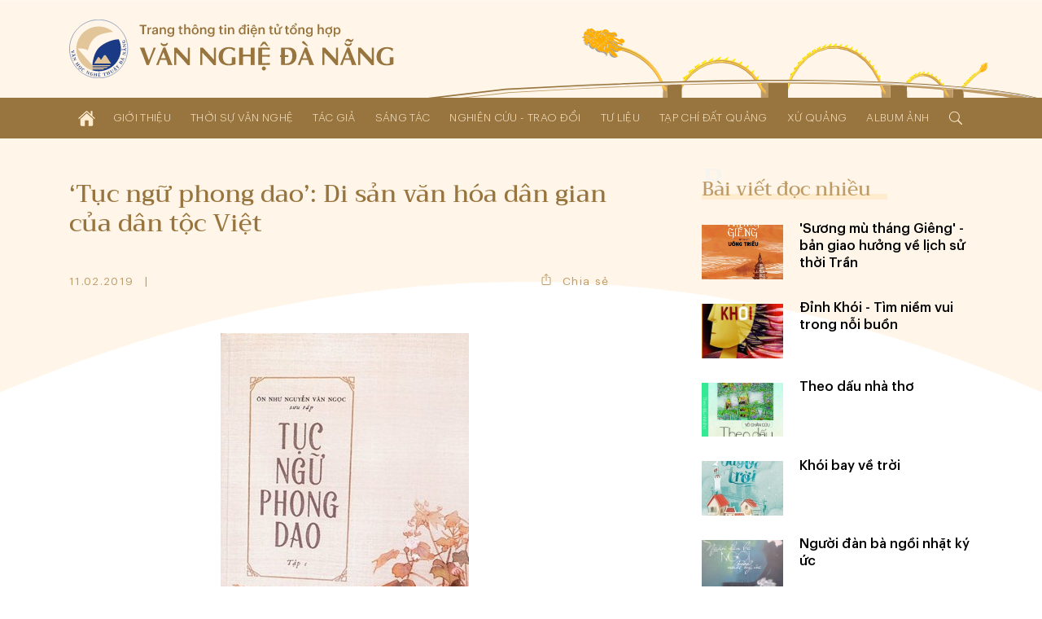

--- FILE ---
content_type: text/css
request_url: https://vannghedanang.org.vn/core/common/css/icons.css
body_size: 111358
content:
/* MaterialDesignIcons.com */
@font-face {
  font-family: "Material Design Icons";
  src:  url("fonts/MaterialIcons.eot?v=2.1.99");
  src:  url("fonts/MaterialIcons.eot?#iefix&v=2.1.99") format("embedded-opentype"),
        url("fonts/MaterialIcons.woff2?v=2.1.99") format("woff2"),
        url("fonts/MaterialIcons.woff?v=2.1.99") format("woff"),
        url("fonts/MaterialIcons.ttf?v=2.1.99") format("truetype"),
        url("fonts/MaterialIcons.svg?v=2.1.99#materialdesigniconsregular") format("svg");
  font-weight: normal;
  font-style: normal;
}

[class*=mi-] {
    height: 24px;
    display: inline-flex !important;
    display: -webkit-inline-flex !important;
    justify-content: center;
    -webkit-justify-content: center;
    align-items: center;
    -webkit-align-items: center;
}

[class*=mi-]:before {
  display: inline-block;
  z-index: 1;
  font: normal normal normal 24px/1 "Material Design Icons";
  font-size: inherit;
  text-rendering: auto;
  line-height: inherit;
  -webkit-font-smoothing: antialiased;
  -moz-osx-font-smoothing: grayscale;
}

.mi-access-point:before {
  content: "\F002";
}

.mi-access-point-network:before {
  content: "\F003";
}

.mi-account:before {
  content: "\F004";
}

.mi-account-alert:before {
  content: "\F005";
}

.mi-account-box:before {
  content: "\F006";
}

.mi-account-box-outline:before {
  content: "\F007";
}

.mi-account-card-details:before {
  content: "\F5D2";
}

.mi-account-check:before {
  content: "\F008";
}

.mi-account-circle:before {
  content: "\F009";
}

.mi-account-convert:before {
  content: "\F00A";
}

.mi-account-edit:before {
  content: "\F6BB";
}

.mi-account-group:before {
  content: "\F848";
}

.mi-account-key:before {
  content: "\F00B";
}

.mi-account-location:before {
  content: "\F00C";
}

.mi-account-minus:before {
  content: "\F00D";
}

.mi-account-multiple:before {
  content: "\F00E";
}

.mi-account-multiple-minus:before {
  content: "\F5D3";
}

.mi-account-multiple-outline:before {
  content: "\F00F";
}

.mi-account-multiple-plus:before {
  content: "\F010";
}

.mi-account-multiple-plus-outline:before {
  content: "\F7FF";
}

.mi-account-network:before {
  content: "\F011";
}

.mi-account-off:before {
  content: "\F012";
}

.mi-account-outline:before {
  content: "\F013";
}

.mi-account-plus:before {
  content: "\F014";
}

.mi-account-plus-outline:before {
  content: "\F800";
}

.mi-account-remove:before {
  content: "\F015";
}

.mi-account-search:before {
  content: "\F016";
}

.mi-account-settings:before {
  content: "\F630";
}

.mi-account-settings-variant:before {
  content: "\F631";
}

.mi-account-star:before {
  content: "\F017";
}

.mi-account-switch:before {
  content: "\F019";
}

.mi-accusoft:before {
  content: "\F849";
}

.mi-adjust:before {
  content: "\F01A";
}

.mi-air-conditioner:before {
  content: "\F01B";
}

.mi-airballoon:before {
  content: "\F01C";
}

.mi-airplane:before {
  content: "\F01D";
}

.mi-airplane-landing:before {
  content: "\F5D4";
}

.mi-airplane-off:before {
  content: "\F01E";
}

.mi-airplane-takeoff:before {
  content: "\F5D5";
}

.mi-airplay:before {
  content: "\F01F";
}

.mi-airport:before {
  content: "\F84A";
}

.mi-alarm:before {
  content: "\F020";
}

.mi-alarm-bell:before {
  content: "\F78D";
}

.mi-alarm-check:before {
  content: "\F021";
}

.mi-alarm-light:before {
  content: "\F78E";
}

.mi-alarm-multiple:before {
  content: "\F022";
}

.mi-alarm-off:before {
  content: "\F023";
}

.mi-alarm-plus:before {
  content: "\F024";
}

.mi-alarm-snooze:before {
  content: "\F68D";
}

.mi-album:before {
  content: "\F025";
}

.mi-alert:before {
  content: "\F026";
}

.mi-alert-box:before {
  content: "\F027";
}

.mi-alert-circle:before {
  content: "\F028";
}

.mi-alert-circle-outline:before {
  content: "\F5D6";
}

.mi-alert-decagram:before {
  content: "\F6BC";
}

.mi-alert-octagon:before {
  content: "\F029";
}

.mi-alert-octagram:before {
  content: "\F766";
}

.mi-alert-outline:before {
  content: "\F02A";
}

.mi-all-inclusive:before {
  content: "\F6BD";
}

.mi-allo:before {
  content: "\F801";
}

.mi-alpha:before {
  content: "\F02B";
}

.mi-alphabetical:before {
  content: "\F02C";
}

.mi-altimeter:before {
  content: "\F5D7";
}

.mi-amazon:before {
  content: "\F02D";
}

.mi-amazon-clouddrive:before {
  content: "\F02E";
}

.mi-ambulance:before {
  content: "\F02F";
}

.mi-amplifier:before {
  content: "\F030";
}

.mi-anchor:before {
  content: "\F031";
}

.mi-android:before {
  content: "\F032";
}

.mi-android-debug-bridge:before {
  content: "\F033";
}

.mi-android-head:before {
  content: "\F78F";
}

.mi-android-studio:before {
  content: "\F034";
}

.mi-angular:before {
  content: "\F6B1";
}

.mi-angularjs:before {
  content: "\F6BE";
}

.mi-animation:before {
  content: "\F5D8";
}

.mi-apple:before {
  content: "\F035";
}

.mi-apple-finder:before {
  content: "\F036";
}

.mi-apple-ios:before {
  content: "\F037";
}

.mi-apple-keyboard-caps:before {
  content: "\F632";
}

.mi-apple-keyboard-command:before {
  content: "\F633";
}

.mi-apple-keyboard-control:before {
  content: "\F634";
}

.mi-apple-keyboard-option:before {
  content: "\F635";
}

.mi-apple-keyboard-shift:before {
  content: "\F636";
}

.mi-apple-mobileme:before {
  content: "\F038";
}

.mi-apple-safari:before {
  content: "\F039";
}

.mi-application:before {
  content: "\F614";
}

.mi-approval:before {
  content: "\F790";
}

.mi-apps:before {
  content: "\F03B";
}

.mi-archive:before {
  content: "\F03C";
}

.mi-arrange-bring-forward:before {
  content: "\F03D";
}

.mi-arrange-bring-to-front:before {
  content: "\F03E";
}

.mi-arrange-send-backward:before {
  content: "\F03F";
}

.mi-arrange-send-to-back:before {
  content: "\F040";
}

.mi-arrow-all:before {
  content: "\F041";
}

.mi-arrow-bottom-left:before {
  content: "\F042";
}

.mi-arrow-bottom-right:before {
  content: "\F043";
}

.mi-arrow-collapse:before {
  content: "\F615";
}

.mi-arrow-collapse-all:before {
  content: "\F044";
}

.mi-arrow-collapse-down:before {
  content: "\F791";
}

.mi-arrow-collapse-horizontal:before {
  content: "\F84B";
}

.mi-arrow-collapse-left:before {
  content: "\F792";
}

.mi-arrow-collapse-right:before {
  content: "\F793";
}

.mi-arrow-collapse-up:before {
  content: "\F794";
}

.mi-arrow-collapse-vertical:before {
  content: "\F84C";
}

.mi-arrow-down:before {
  content: "\F045";
}

.mi-arrow-down-bold:before {
  content: "\F72D";
}

.mi-arrow-down-bold-box:before {
  content: "\F72E";
}

.mi-arrow-down-bold-box-outline:before {
  content: "\F72F";
}

.mi-arrow-down-bold-circle:before {
  content: "\F047";
}

.mi-arrow-down-bold-circle-outline:before {
  content: "\F048";
}

.mi-arrow-down-bold-hexagon-outline:before {
  content: "\F049";
}

.mi-arrow-down-box:before {
  content: "\F6BF";
}

.mi-arrow-down-drop-circle:before {
  content: "\F04A";
}

.mi-arrow-down-drop-circle-outline:before {
  content: "\F04B";
}

.mi-arrow-down-thick:before {
  content: "\F046";
}

.mi-arrow-expand:before {
  content: "\F616";
}

.mi-arrow-expand-all:before {
  content: "\F04C";
}

.mi-arrow-expand-down:before {
  content: "\F795";
}

.mi-arrow-expand-horizontal:before {
  content: "\F84D";
}

.mi-arrow-expand-left:before {
  content: "\F796";
}

.mi-arrow-expand-right:before {
  content: "\F797";
}

.mi-arrow-expand-up:before {
  content: "\F798";
}

.mi-arrow-expand-vertical:before {
  content: "\F84E";
}

.mi-arrow-left:before {
  content: "\F04D";
}

.mi-arrow-left-bold:before {
  content: "\F730";
}

.mi-arrow-left-bold-box:before {
  content: "\F731";
}

.mi-arrow-left-bold-box-outline:before {
  content: "\F732";
}

.mi-arrow-left-bold-circle:before {
  content: "\F04F";
}

.mi-arrow-left-bold-circle-outline:before {
  content: "\F050";
}

.mi-arrow-left-bold-hexagon-outline:before {
  content: "\F051";
}

.mi-arrow-left-box:before {
  content: "\F6C0";
}

.mi-arrow-left-drop-circle:before {
  content: "\F052";
}

.mi-arrow-left-drop-circle-outline:before {
  content: "\F053";
}

.mi-arrow-left-thick:before {
  content: "\F04E";
}

.mi-arrow-right:before {
  content: "\F054";
}

.mi-arrow-right-bold:before {
  content: "\F733";
}

.mi-arrow-right-bold-box:before {
  content: "\F734";
}

.mi-arrow-right-bold-box-outline:before {
  content: "\F735";
}

.mi-arrow-right-bold-circle:before {
  content: "\F056";
}

.mi-arrow-right-bold-circle-outline:before {
  content: "\F057";
}

.mi-arrow-right-bold-hexagon-outline:before {
  content: "\F058";
}

.mi-arrow-right-box:before {
  content: "\F6C1";
}

.mi-arrow-right-drop-circle:before {
  content: "\F059";
}

.mi-arrow-right-drop-circle-outline:before {
  content: "\F05A";
}

.mi-arrow-right-thick:before {
  content: "\F055";
}

.mi-arrow-top-left:before {
  content: "\F05B";
}

.mi-arrow-top-right:before {
  content: "\F05C";
}

.mi-arrow-up:before {
  content: "\F05D";
}

.mi-arrow-up-bold:before {
  content: "\F736";
}

.mi-arrow-up-bold-box:before {
  content: "\F737";
}

.mi-arrow-up-bold-box-outline:before {
  content: "\F738";
}

.mi-arrow-up-bold-circle:before {
  content: "\F05F";
}

.mi-arrow-up-bold-circle-outline:before {
  content: "\F060";
}

.mi-arrow-up-bold-hexagon-outline:before {
  content: "\F061";
}

.mi-arrow-up-box:before {
  content: "\F6C2";
}

.mi-arrow-up-drop-circle:before {
  content: "\F062";
}

.mi-arrow-up-drop-circle-outline:before {
  content: "\F063";
}

.mi-arrow-up-thick:before {
  content: "\F05E";
}

.mi-artist:before {
  content: "\F802";
}

.mi-assistant:before {
  content: "\F064";
}

.mi-asterisk:before {
  content: "\F6C3";
}

.mi-at:before {
  content: "\F065";
}

.mi-atlassian:before {
  content: "\F803";
}

.mi-atom:before {
  content: "\F767";
}

.mi-attachment:before {
  content: "\F066";
}

.mi-audiobook:before {
  content: "\F067";
}

.mi-augmented-reality:before {
  content: "\F84F";
}

.mi-auto-fix:before {
  content: "\F068";
}

.mi-auto-upload:before {
  content: "\F069";
}

.mi-autorenew:before {
  content: "\F06A";
}

.mi-av-timer:before {
  content: "\F06B";
}

.mi-azure:before {
  content: "\F804";
}

.mi-baby:before {
  content: "\F06C";
}

.mi-baby-buggy:before {
  content: "\F68E";
}

.mi-backburger:before {
  content: "\F06D";
}

.mi-backspace:before {
  content: "\F06E";
}

.mi-backup-restore:before {
  content: "\F06F";
}

.mi-badminton:before {
  content: "\F850";
}

.mi-bandcamp:before {
  content: "\F674";
}

.mi-bank:before {
  content: "\F070";
}

.mi-barcode:before {
  content: "\F071";
}

.mi-barcode-scan:before {
  content: "\F072";
}

.mi-barley:before {
  content: "\F073";
}

.mi-barrel:before {
  content: "\F074";
}

.mi-baseball:before {
  content: "\F851";
}

.mi-baseball-bat:before {
  content: "\F852";
}

.mi-basecamp:before {
  content: "\F075";
}

.mi-basket:before {
  content: "\F076";
}

.mi-basket-fill:before {
  content: "\F077";
}

.mi-basket-unfill:before {
  content: "\F078";
}

.mi-basketball:before {
  content: "\F805";
}

.mi-battery:before {
  content: "\F079";
}

.mi-battery-10:before {
  content: "\F07A";
}

.mi-battery-20:before {
  content: "\F07B";
}

.mi-battery-30:before {
  content: "\F07C";
}

.mi-battery-40:before {
  content: "\F07D";
}

.mi-battery-50:before {
  content: "\F07E";
}

.mi-battery-60:before {
  content: "\F07F";
}

.mi-battery-70:before {
  content: "\F080";
}

.mi-battery-80:before {
  content: "\F081";
}

.mi-battery-90:before {
  content: "\F082";
}

.mi-battery-alert:before {
  content: "\F083";
}

.mi-battery-charging:before {
  content: "\F084";
}

.mi-battery-charging-100:before {
  content: "\F085";
}

.mi-battery-charging-20:before {
  content: "\F086";
}

.mi-battery-charging-30:before {
  content: "\F087";
}

.mi-battery-charging-40:before {
  content: "\F088";
}

.mi-battery-charging-60:before {
  content: "\F089";
}

.mi-battery-charging-80:before {
  content: "\F08A";
}

.mi-battery-charging-90:before {
  content: "\F08B";
}

.mi-battery-charging-wireless:before {
  content: "\F806";
}

.mi-battery-charging-wireless-10:before {
  content: "\F807";
}

.mi-battery-charging-wireless-20:before {
  content: "\F808";
}

.mi-battery-charging-wireless-30:before {
  content: "\F809";
}

.mi-battery-charging-wireless-40:before {
  content: "\F80A";
}

.mi-battery-charging-wireless-50:before {
  content: "\F80B";
}

.mi-battery-charging-wireless-60:before {
  content: "\F80C";
}

.mi-battery-charging-wireless-70:before {
  content: "\F80D";
}

.mi-battery-charging-wireless-80:before {
  content: "\F80E";
}

.mi-battery-charging-wireless-90:before {
  content: "\F80F";
}

.mi-battery-charging-wireless-alert:before {
  content: "\F810";
}

.mi-battery-charging-wireless-outline:before {
  content: "\F811";
}

.mi-battery-minus:before {
  content: "\F08C";
}

.mi-battery-negative:before {
  content: "\F08D";
}

.mi-battery-outline:before {
  content: "\F08E";
}

.mi-battery-plus:before {
  content: "\F08F";
}

.mi-battery-positive:before {
  content: "\F090";
}

.mi-battery-unknown:before {
  content: "\F091";
}

.mi-beach:before {
  content: "\F092";
}

.mi-beaker:before {
  content: "\F68F";
}

.mi-beats:before {
  content: "\F097";
}

.mi-beer:before {
  content: "\F098";
}

.mi-behance:before {
  content: "\F099";
}

.mi-bell:before {
  content: "\F09A";
}

.mi-bell-off:before {
  content: "\F09B";
}

.mi-bell-outline:before {
  content: "\F09C";
}

.mi-bell-plus:before {
  content: "\F09D";
}

.mi-bell-ring:before {
  content: "\F09E";
}

.mi-bell-ring-outline:before {
  content: "\F09F";
}

.mi-bell-sleep:before {
  content: "\F0A0";
}

.mi-beta:before {
  content: "\F0A1";
}

.mi-bible:before {
  content: "\F0A2";
}

.mi-bike:before {
  content: "\F0A3";
}

.mi-bing:before {
  content: "\F0A4";
}

.mi-binoculars:before {
  content: "\F0A5";
}

.mi-bio:before {
  content: "\F0A6";
}

.mi-biohazard:before {
  content: "\F0A7";
}

.mi-bitbucket:before {
  content: "\F0A8";
}

.mi-bitcoin:before {
  content: "\F812";
}

.mi-black-mesa:before {
  content: "\F0A9";
}

.mi-blackberry:before {
  content: "\F0AA";
}

.mi-blender:before {
  content: "\F0AB";
}

.mi-blinds:before {
  content: "\F0AC";
}

.mi-block-helper:before {
  content: "\F0AD";
}

.mi-blogger:before {
  content: "\F0AE";
}

.mi-bluetooth:before {
  content: "\F0AF";
}

.mi-bluetooth-audio:before {
  content: "\F0B0";
}

.mi-bluetooth-connect:before {
  content: "\F0B1";
}

.mi-bluetooth-off:before {
  content: "\F0B2";
}

.mi-bluetooth-settings:before {
  content: "\F0B3";
}

.mi-bluetooth-transfer:before {
  content: "\F0B4";
}

.mi-blur:before {
  content: "\F0B5";
}

.mi-blur-linear:before {
  content: "\F0B6";
}

.mi-blur-off:before {
  content: "\F0B7";
}

.mi-blur-radial:before {
  content: "\F0B8";
}

.mi-bomb:before {
  content: "\F690";
}

.mi-bomb-off:before {
  content: "\F6C4";
}

.mi-bone:before {
  content: "\F0B9";
}

.mi-book:before {
  content: "\F0BA";
}

.mi-book-minus:before {
  content: "\F5D9";
}

.mi-book-multiple:before {
  content: "\F0BB";
}

.mi-book-multiple-variant:before {
  content: "\F0BC";
}

.mi-book-open:before {
  content: "\F0BD";
}

.mi-book-open-page-variant:before {
  content: "\F5DA";
}

.mi-book-open-variant:before {
  content: "\F0BE";
}

.mi-book-plus:before {
  content: "\F5DB";
}

.mi-book-secure:before {
  content: "\F799";
}

.mi-book-unsecure:before {
  content: "\F79A";
}

.mi-book-variant:before {
  content: "\F0BF";
}

.mi-bookmark:before {
  content: "\F0C0";
}

.mi-bookmark-check:before {
  content: "\F0C1";
}

.mi-bookmark-music:before {
  content: "\F0C2";
}

.mi-bookmark-outline:before {
  content: "\F0C3";
}

.mi-bookmark-plus:before {
  content: "\F0C5";
}

.mi-bookmark-plus-outline:before {
  content: "\F0C4";
}

.mi-bookmark-remove:before {
  content: "\F0C6";
}

.mi-boombox:before {
  content: "\F5DC";
}

.mi-bootstrap:before {
  content: "\F6C5";
}

.mi-border-all:before {
  content: "\F0C7";
}

.mi-border-bottom:before {
  content: "\F0C8";
}

.mi-border-color:before {
  content: "\F0C9";
}

.mi-border-horizontal:before {
  content: "\F0CA";
}

.mi-border-inside:before {
  content: "\F0CB";
}

.mi-border-left:before {
  content: "\F0CC";
}

.mi-border-none:before {
  content: "\F0CD";
}

.mi-border-outside:before {
  content: "\F0CE";
}

.mi-border-right:before {
  content: "\F0CF";
}

.mi-border-style:before {
  content: "\F0D0";
}

.mi-border-top:before {
  content: "\F0D1";
}

.mi-border-vertical:before {
  content: "\F0D2";
}

.mi-bottle-wine:before {
  content: "\F853";
}

.mi-bow-tie:before {
  content: "\F677";
}

.mi-bowl:before {
  content: "\F617";
}

.mi-bowling:before {
  content: "\F0D3";
}

.mi-box:before {
  content: "\F0D4";
}

.mi-box-cutter:before {
  content: "\F0D5";
}

.mi-box-shadow:before {
  content: "\F637";
}

.mi-bridge:before {
  content: "\F618";
}

.mi-briefcase:before {
  content: "\F0D6";
}

.mi-briefcase-check:before {
  content: "\F0D7";
}

.mi-briefcase-download:before {
  content: "\F0D8";
}

.mi-briefcase-outline:before {
  content: "\F813";
}

.mi-briefcase-upload:before {
  content: "\F0D9";
}

.mi-brightness-1:before {
  content: "\F0DA";
}

.mi-brightness-2:before {
  content: "\F0DB";
}

.mi-brightness-3:before {
  content: "\F0DC";
}

.mi-brightness-4:before {
  content: "\F0DD";
}

.mi-brightness-5:before {
  content: "\F0DE";
}

.mi-brightness-6:before {
  content: "\F0DF";
}

.mi-brightness-7:before {
  content: "\F0E0";
}

.mi-brightness-auto:before {
  content: "\F0E1";
}

.mi-broom:before {
  content: "\F0E2";
}

.mi-brush:before {
  content: "\F0E3";
}

.mi-buffer:before {
  content: "\F619";
}

.mi-bug:before {
  content: "\F0E4";
}

.mi-bulletin-board:before {
  content: "\F0E5";
}

.mi-bullhorn:before {
  content: "\F0E6";
}

.mi-bullseye:before {
  content: "\F5DD";
}

.mi-bus:before {
  content: "\F0E7";
}

.mi-bus-articulated-end:before {
  content: "\F79B";
}

.mi-bus-articulated-front:before {
  content: "\F79C";
}

.mi-bus-double-decker:before {
  content: "\F79D";
}

.mi-bus-school:before {
  content: "\F79E";
}

.mi-bus-side:before {
  content: "\F79F";
}

.mi-cached:before {
  content: "\F0E8";
}

.mi-cake:before {
  content: "\F0E9";
}

.mi-cake-layered:before {
  content: "\F0EA";
}

.mi-cake-variant:before {
  content: "\F0EB";
}

.mi-calculator:before {
  content: "\F0EC";
}

.mi-calendar:before {
  content: "\F0ED";
}

.mi-calendar-blank:before {
  content: "\F0EE";
}

.mi-calendar-check:before {
  content: "\F0EF";
}

.mi-calendar-clock:before {
  content: "\F0F0";
}

.mi-calendar-multiple:before {
  content: "\F0F1";
}

.mi-calendar-multiple-check:before {
  content: "\F0F2";
}

.mi-calendar-plus:before {
  content: "\F0F3";
}

.mi-calendar-question:before {
  content: "\F691";
}

.mi-calendar-range:before {
  content: "\F678";
}

.mi-calendar-remove:before {
  content: "\F0F4";
}

.mi-calendar-text:before {
  content: "\F0F5";
}

.mi-calendar-today:before {
  content: "\F0F6";
}

.mi-call-made:before {
  content: "\F0F7";
}

.mi-call-merge:before {
  content: "\F0F8";
}

.mi-call-missed:before {
  content: "\F0F9";
}

.mi-call-received:before {
  content: "\F0FA";
}

.mi-call-split:before {
  content: "\F0FB";
}

.mi-camcorder:before {
  content: "\F0FC";
}

.mi-camcorder-box:before {
  content: "\F0FD";
}

.mi-camcorder-box-off:before {
  content: "\F0FE";
}

.mi-camcorder-off:before {
  content: "\F0FF";
}

.mi-camera:before {
  content: "\F100";
}

.mi-camera-burst:before {
  content: "\F692";
}

.mi-camera-enhance:before {
  content: "\F101";
}

.mi-camera-front:before {
  content: "\F102";
}

.mi-camera-front-variant:before {
  content: "\F103";
}

.mi-camera-gopro:before {
  content: "\F7A0";
}

.mi-camera-iris:before {
  content: "\F104";
}

.mi-camera-metering-center:before {
  content: "\F7A1";
}

.mi-camera-metering-matrix:before {
  content: "\F7A2";
}

.mi-camera-metering-partial:before {
  content: "\F7A3";
}

.mi-camera-metering-spot:before {
  content: "\F7A4";
}

.mi-camera-off:before {
  content: "\F5DF";
}

.mi-camera-party-mode:before {
  content: "\F105";
}

.mi-camera-rear:before {
  content: "\F106";
}

.mi-camera-rear-variant:before {
  content: "\F107";
}

.mi-camera-switch:before {
  content: "\F108";
}

.mi-camera-timer:before {
  content: "\F109";
}

.mi-cancel:before {
  content: "\F739";
}

.mi-candle:before {
  content: "\F5E2";
}

.mi-candycane:before {
  content: "\F10A";
}

.mi-cannabis:before {
  content: "\F7A5";
}

.mi-car:before {
  content: "\F10B";
}

.mi-car-battery:before {
  content: "\F10C";
}

.mi-car-connected:before {
  content: "\F10D";
}

.mi-car-convertible:before {
  content: "\F7A6";
}

.mi-car-estate:before {
  content: "\F7A7";
}

.mi-car-hatchback:before {
  content: "\F7A8";
}

.mi-car-pickup:before {
  content: "\F7A9";
}

.mi-car-side:before {
  content: "\F7AA";
}

.mi-car-sports:before {
  content: "\F7AB";
}

.mi-car-wash:before {
  content: "\F10E";
}

.mi-caravan:before {
  content: "\F7AC";
}

.mi-cards:before {
  content: "\F638";
}

.mi-cards-outline:before {
  content: "\F639";
}

.mi-cards-playing-outline:before {
  content: "\F63A";
}

.mi-cards-variant:before {
  content: "\F6C6";
}

.mi-carrot:before {
  content: "\F10F";
}

.mi-cart:before {
  content: "\F110";
}

.mi-cart-off:before {
  content: "\F66B";
}

.mi-cart-outline:before {
  content: "\F111";
}

.mi-cart-plus:before {
  content: "\F112";
}

.mi-case-sensitive-alt:before {
  content: "\F113";
}

.mi-cash:before {
  content: "\F114";
}

.mi-cash-100:before {
  content: "\F115";
}

.mi-cash-multiple:before {
  content: "\F116";
}

.mi-cash-usd:before {
  content: "\F117";
}

.mi-cast:before {
  content: "\F118";
}

.mi-cast-connected:before {
  content: "\F119";
}

.mi-cast-off:before {
  content: "\F789";
}

.mi-castle:before {
  content: "\F11A";
}

.mi-cat:before {
  content: "\F11B";
}

.mi-cctv:before {
  content: "\F7AD";
}

.mi-ceiling-light:before {
  content: "\F768";
}

.mi-cellphone:before {
  content: "\F11C";
}

.mi-cellphone-android:before {
  content: "\F11D";
}

.mi-cellphone-basic:before {
  content: "\F11E";
}

.mi-cellphone-dock:before {
  content: "\F11F";
}

.mi-cellphone-iphone:before {
  content: "\F120";
}

.mi-cellphone-link:before {
  content: "\F121";
}

.mi-cellphone-link-off:before {
  content: "\F122";
}

.mi-cellphone-settings:before {
  content: "\F123";
}

.mi-cellphone-wireless:before {
  content: "\F814";
}

.mi-certificate:before {
  content: "\F124";
}

.mi-chair-school:before {
  content: "\F125";
}

.mi-chart-arc:before {
  content: "\F126";
}

.mi-chart-areaspline:before {
  content: "\F127";
}

.mi-chart-bar:before {
  content: "\F128";
}

.mi-chart-bar-stacked:before {
  content: "\F769";
}

.mi-chart-bubble:before {
  content: "\F5E3";
}

.mi-chart-donut:before {
  content: "\F7AE";
}

.mi-chart-donut-variant:before {
  content: "\F7AF";
}

.mi-chart-gantt:before {
  content: "\F66C";
}

.mi-chart-histogram:before {
  content: "\F129";
}

.mi-chart-line:before {
  content: "\F12A";
}

.mi-chart-line-stacked:before {
  content: "\F76A";
}

.mi-chart-line-variant:before {
  content: "\F7B0";
}

.mi-chart-pie:before {
  content: "\F12B";
}

.mi-chart-scatterplot-hexbin:before {
  content: "\F66D";
}

.mi-chart-timeline:before {
  content: "\F66E";
}

.mi-check:before {
  content: "\F12C";
}

.mi-check-all:before {
  content: "\F12D";
}

.mi-check-circle:before {
  content: "\F5E0";
}

.mi-check-circle-outline:before {
  content: "\F5E1";
}

.mi-check-outline:before {
  content: "\F854";
}

.mi-checkbox-blank:before {
  content: "\F12E";
}

.mi-checkbox-blank-circle:before {
  content: "\F12F";
}

.mi-checkbox-blank-circle-outline:before {
  content: "\F130";
}

.mi-checkbox-blank-outline:before {
  content: "\F131";
}

.mi-checkbox-intermediate:before {
  content: "\F855";
}

.mi-checkbox-marked:before {
  content: "\F132";
}

.mi-checkbox-marked-circle:before {
  content: "\F133";
}

.mi-checkbox-marked-circle-outline:before {
  content: "\F134";
}

.mi-checkbox-marked-outline:before {
  content: "\F135";
}

.mi-checkbox-multiple-blank:before {
  content: "\F136";
}

.mi-checkbox-multiple-blank-circle:before {
  content: "\F63B";
}

.mi-checkbox-multiple-blank-circle-outline:before {
  content: "\F63C";
}

.mi-checkbox-multiple-blank-outline:before {
  content: "\F137";
}

.mi-checkbox-multiple-marked:before {
  content: "\F138";
}

.mi-checkbox-multiple-marked-circle:before {
  content: "\F63D";
}

.mi-checkbox-multiple-marked-circle-outline:before {
  content: "\F63E";
}

.mi-checkbox-multiple-marked-outline:before {
  content: "\F139";
}

.mi-checkerboard:before {
  content: "\F13A";
}

.mi-chemical-weapon:before {
  content: "\F13B";
}

.mi-chess-bishop:before {
  content: "\F85B";
}

.mi-chess-king:before {
  content: "\F856";
}

.mi-chess-knight:before {
  content: "\F857";
}

.mi-chess-pawn:before {
  content: "\F858";
}

.mi-chess-queen:before {
  content: "\F859";
}

.mi-chess-rook:before {
  content: "\F85A";
}

.mi-chevron-double-down:before {
  content: "\F13C";
}

.mi-chevron-double-left:before {
  content: "\F13D";
}

.mi-chevron-double-right:before {
  content: "\F13E";
}

.mi-chevron-double-up:before {
  content: "\F13F";
}

.mi-chevron-down:before {
  content: "\F140";
}

.mi-chevron-left:before {
  content: "\F141";
}

.mi-chevron-right:before {
  content: "\F142";
}

.mi-chevron-up:before {
  content: "\F143";
}

.mi-chili-hot:before {
  content: "\F7B1";
}

.mi-chili-medium:before {
  content: "\F7B2";
}

.mi-chili-mild:before {
  content: "\F7B3";
}

.mi-chip:before {
  content: "\F61A";
}

.mi-church:before {
  content: "\F144";
}

.mi-circle:before {
  content: "\F764";
}

.mi-circle-outline:before {
  content: "\F765";
}

.mi-cisco-webex:before {
  content: "\F145";
}

.mi-city:before {
  content: "\F146";
}

.mi-clipboard:before {
  content: "\F147";
}

.mi-clipboard-account:before {
  content: "\F148";
}

.mi-clipboard-alert:before {
  content: "\F149";
}

.mi-clipboard-arrow-down:before {
  content: "\F14A";
}

.mi-clipboard-arrow-left:before {
  content: "\F14B";
}

.mi-clipboard-check:before {
  content: "\F14C";
}

.mi-clipboard-flow:before {
  content: "\F6C7";
}

.mi-clipboard-outline:before {
  content: "\F14D";
}

.mi-clipboard-plus:before {
  content: "\F750";
}

.mi-clipboard-pulse:before {
  content: "\F85C";
}

.mi-clipboard-pulse-outline:before {
  content: "\F85D";
}

.mi-clipboard-text:before {
  content: "\F14E";
}

.mi-clippy:before {
  content: "\F14F";
}

.mi-clock:before {
  content: "\F150";
}

.mi-clock-alert:before {
  content: "\F5CE";
}

.mi-clock-end:before {
  content: "\F151";
}

.mi-clock-fast:before {
  content: "\F152";
}

.mi-clock-in:before {
  content: "\F153";
}

.mi-clock-out:before {
  content: "\F154";
}

.mi-clock-start:before {
  content: "\F155";
}

.mi-close:before {
  content: "\F156";
}

.mi-close-box:before {
  content: "\F157";
}

.mi-close-box-outline:before {
  content: "\F158";
}

.mi-close-circle:before {
  content: "\F159";
}

.mi-close-circle-outline:before {
  content: "\F15A";
}

.mi-close-network:before {
  content: "\F15B";
}

.mi-close-octagon:before {
  content: "\F15C";
}

.mi-close-octagon-outline:before {
  content: "\F15D";
}

.mi-close-outline:before {
  content: "\F6C8";
}

.mi-closed-caption:before {
  content: "\F15E";
}

.mi-cloud:before {
  content: "\F15F";
}

.mi-cloud-braces:before {
  content: "\F7B4";
}

.mi-cloud-check:before {
  content: "\F160";
}

.mi-cloud-circle:before {
  content: "\F161";
}

.mi-cloud-download:before {
  content: "\F162";
}

.mi-cloud-off-outline:before {
  content: "\F164";
}

.mi-cloud-outline:before {
  content: "\F163";
}

.mi-cloud-print:before {
  content: "\F165";
}

.mi-cloud-print-outline:before {
  content: "\F166";
}

.mi-cloud-sync:before {
  content: "\F63F";
}

.mi-cloud-tags:before {
  content: "\F7B5";
}

.mi-cloud-upload:before {
  content: "\F167";
}

.mi-clover:before {
  content: "\F815";
}

.mi-code-array:before {
  content: "\F168";
}

.mi-code-braces:before {
  content: "\F169";
}

.mi-code-brackets:before {
  content: "\F16A";
}

.mi-code-equal:before {
  content: "\F16B";
}

.mi-code-greater-than:before {
  content: "\F16C";
}

.mi-code-greater-than-or-equal:before {
  content: "\F16D";
}

.mi-code-less-than:before {
  content: "\F16E";
}

.mi-code-less-than-or-equal:before {
  content: "\F16F";
}

.mi-code-not-equal:before {
  content: "\F170";
}

.mi-code-not-equal-variant:before {
  content: "\F171";
}

.mi-code-parentheses:before {
  content: "\F172";
}

.mi-code-string:before {
  content: "\F173";
}

.mi-code-tags:before {
  content: "\F174";
}

.mi-code-tags-check:before {
  content: "\F693";
}

.mi-codepen:before {
  content: "\F175";
}

.mi-coffee:before {
  content: "\F176";
}

.mi-coffee-outline:before {
  content: "\F6C9";
}

.mi-coffee-to-go:before {
  content: "\F177";
}

.mi-coin:before {
  content: "\F178";
}

.mi-coins:before {
  content: "\F694";
}

.mi-collage:before {
  content: "\F640";
}

.mi-color-helper:before {
  content: "\F179";
}

.mi-comment:before {
  content: "\F17A";
}

.mi-comment-account:before {
  content: "\F17B";
}

.mi-comment-account-outline:before {
  content: "\F17C";
}

.mi-comment-alert:before {
  content: "\F17D";
}

.mi-comment-alert-outline:before {
  content: "\F17E";
}

.mi-comment-check:before {
  content: "\F17F";
}

.mi-comment-check-outline:before {
  content: "\F180";
}

.mi-comment-multiple:before {
  content: "\F85E";
}

.mi-comment-multiple-outline:before {
  content: "\F181";
}

.mi-comment-outline:before {
  content: "\F182";
}

.mi-comment-plus-outline:before {
  content: "\F183";
}

.mi-comment-processing:before {
  content: "\F184";
}

.mi-comment-processing-outline:before {
  content: "\F185";
}

.mi-comment-question:before {
  content: "\F816";
}

.mi-comment-question-outline:before {
  content: "\F186";
}

.mi-comment-remove:before {
  content: "\F5DE";
}

.mi-comment-remove-outline:before {
  content: "\F187";
}

.mi-comment-text:before {
  content: "\F188";
}

.mi-comment-text-multiple:before {
  content: "\F85F";
}

.mi-comment-text-multiple-outline:before {
  content: "\F860";
}

.mi-comment-text-outline:before {
  content: "\F189";
}

.mi-compare:before {
  content: "\F18A";
}

.mi-compass:before {
  content: "\F18B";
}

.mi-compass-outline:before {
  content: "\F18C";
}

.mi-console:before {
  content: "\F18D";
}

.mi-console-line:before {
  content: "\F7B6";
}

.mi-contact-mail:before {
  content: "\F18E";
}

.mi-contacts:before {
  content: "\F6CA";
}

.mi-content-copy:before {
  content: "\F18F";
}

.mi-content-cut:before {
  content: "\F190";
}

.mi-content-duplicate:before {
  content: "\F191";
}

.mi-content-paste:before {
  content: "\F192";
}

.mi-content-save:before {
  content: "\F193";
}

.mi-content-save-all:before {
  content: "\F194";
}

.mi-content-save-outline:before {
  content: "\F817";
}

.mi-content-save-settings:before {
  content: "\F61B";
}

.mi-contrast:before {
  content: "\F195";
}

.mi-contrast-box:before {
  content: "\F196";
}

.mi-contrast-circle:before {
  content: "\F197";
}

.mi-cookie:before {
  content: "\F198";
}

.mi-copyright:before {
  content: "\F5E6";
}

.mi-corn:before {
  content: "\F7B7";
}

.mi-counter:before {
  content: "\F199";
}

.mi-cow:before {
  content: "\F19A";
}

.mi-crane:before {
  content: "\F861";
}

.mi-creation:before {
  content: "\F1C9";
}

.mi-credit-card:before {
  content: "\F19B";
}

.mi-credit-card-multiple:before {
  content: "\F19C";
}

.mi-credit-card-off:before {
  content: "\F5E4";
}

.mi-credit-card-plus:before {
  content: "\F675";
}

.mi-credit-card-scan:before {
  content: "\F19D";
}

.mi-crop:before {
  content: "\F19E";
}

.mi-crop-free:before {
  content: "\F19F";
}

.mi-crop-landscape:before {
  content: "\F1A0";
}

.mi-crop-portrait:before {
  content: "\F1A1";
}

.mi-crop-rotate:before {
  content: "\F695";
}

.mi-crop-square:before {
  content: "\F1A2";
}

.mi-crosshairs:before {
  content: "\F1A3";
}

.mi-crosshairs-gps:before {
  content: "\F1A4";
}

.mi-crown:before {
  content: "\F1A5";
}

.mi-cube:before {
  content: "\F1A6";
}

.mi-cube-outline:before {
  content: "\F1A7";
}

.mi-cube-send:before {
  content: "\F1A8";
}

.mi-cube-unfolded:before {
  content: "\F1A9";
}

.mi-cup:before {
  content: "\F1AA";
}

.mi-cup-off:before {
  content: "\F5E5";
}

.mi-cup-water:before {
  content: "\F1AB";
}

.mi-curling:before {
  content: "\F862";
}

.mi-currency-bdt:before {
  content: "\F863";
}

.mi-currency-btc:before {
  content: "\F1AC";
}

.mi-currency-chf:before {
  content: "\F7B8";
}

.mi-currency-cny:before {
  content: "\F7B9";
}

.mi-currency-eth:before {
  content: "\F7BA";
}

.mi-currency-eur:before {
  content: "\F1AD";
}

.mi-currency-gbp:before {
  content: "\F1AE";
}

.mi-currency-inr:before {
  content: "\F1AF";
}

.mi-currency-jpy:before {
  content: "\F7BB";
}

.mi-currency-krw:before {
  content: "\F7BC";
}

.mi-currency-kzt:before {
  content: "\F864";
}

.mi-currency-ngn:before {
  content: "\F1B0";
}

.mi-currency-rub:before {
  content: "\F1B1";
}

.mi-currency-sign:before {
  content: "\F7BD";
}

.mi-currency-try:before {
  content: "\F1B2";
}

.mi-currency-twd:before {
  content: "\F7BE";
}

.mi-currency-usd:before {
  content: "\F1B3";
}

.mi-currency-usd-off:before {
  content: "\F679";
}

.mi-cursor-default:before {
  content: "\F1B4";
}

.mi-cursor-default-outline:before {
  content: "\F1B5";
}

.mi-cursor-move:before {
  content: "\F1B6";
}

.mi-cursor-pointer:before {
  content: "\F1B7";
}

.mi-cursor-text:before {
  content: "\F5E7";
}

.mi-database:before {
  content: "\F1B8";
}

.mi-database-minus:before {
  content: "\F1B9";
}

.mi-database-plus:before {
  content: "\F1BA";
}

.mi-database-search:before {
  content: "\F865";
}

.mi-debug-step-into:before {
  content: "\F1BB";
}

.mi-debug-step-out:before {
  content: "\F1BC";
}

.mi-debug-step-over:before {
  content: "\F1BD";
}

.mi-decagram:before {
  content: "\F76B";
}

.mi-decagram-outline:before {
  content: "\F76C";
}

.mi-decimal-decrease:before {
  content: "\F1BE";
}

.mi-decimal-increase:before {
  content: "\F1BF";
}

.mi-delete:before {
  content: "\F1C0";
}

.mi-delete-circle:before {
  content: "\F682";
}

.mi-delete-empty:before {
  content: "\F6CB";
}

.mi-delete-forever:before {
  content: "\F5E8";
}

.mi-delete-restore:before {
  content: "\F818";
}

.mi-delete-sweep:before {
  content: "\F5E9";
}

.mi-delete-variant:before {
  content: "\F1C1";
}

.mi-delta:before {
  content: "\F1C2";
}

.mi-deskphone:before {
  content: "\F1C3";
}

.mi-desktop-classic:before {
  content: "\F7BF";
}

.mi-desktop-mac:before {
  content: "\F1C4";
}

.mi-desktop-tower:before {
  content: "\F1C5";
}

.mi-details:before {
  content: "\F1C6";
}

.mi-developer-board:before {
  content: "\F696";
}

.mi-deviantart:before {
  content: "\F1C7";
}

.mi-dialpad:before {
  content: "\F61C";
}

.mi-diamond:before {
  content: "\F1C8";
}

.mi-dice-1:before {
  content: "\F1CA";
}

.mi-dice-2:before {
  content: "\F1CB";
}

.mi-dice-3:before {
  content: "\F1CC";
}

.mi-dice-4:before {
  content: "\F1CD";
}

.mi-dice-5:before {
  content: "\F1CE";
}

.mi-dice-6:before {
  content: "\F1CF";
}

.mi-dice-d10:before {
  content: "\F76E";
}

.mi-dice-d12:before {
  content: "\F866";
}

.mi-dice-d20:before {
  content: "\F5EA";
}

.mi-dice-d4:before {
  content: "\F5EB";
}

.mi-dice-d6:before {
  content: "\F5EC";
}

.mi-dice-d8:before {
  content: "\F5ED";
}

.mi-dice-multiple:before {
  content: "\F76D";
}

.mi-dictionary:before {
  content: "\F61D";
}

.mi-dip-switch:before {
  content: "\F7C0";
}

.mi-directions:before {
  content: "\F1D0";
}

.mi-directions-fork:before {
  content: "\F641";
}

.mi-discord:before {
  content: "\F66F";
}

.mi-disk:before {
  content: "\F5EE";
}

.mi-disk-alert:before {
  content: "\F1D1";
}

.mi-disqus:before {
  content: "\F1D2";
}

.mi-disqus-outline:before {
  content: "\F1D3";
}

.mi-division:before {
  content: "\F1D4";
}

.mi-division-box:before {
  content: "\F1D5";
}

.mi-dna:before {
  content: "\F683";
}

.mi-dns:before {
  content: "\F1D6";
}

.mi-do-not-disturb:before {
  content: "\F697";
}

.mi-do-not-disturb-off:before {
  content: "\F698";
}

.mi-docker:before {
  content: "\F867";
}

.mi-dolby:before {
  content: "\F6B2";
}

.mi-domain:before {
  content: "\F1D7";
}

.mi-donkey:before {
  content: "\F7C1";
}

.mi-door:before {
  content: "\F819";
}

.mi-door-closed:before {
  content: "\F81A";
}

.mi-door-open:before {
  content: "\F81B";
}

.mi-doorbell-video:before {
  content: "\F868";
}

.mi-dots-horizontal:before {
  content: "\F1D8";
}

.mi-dots-horizontal-circle:before {
  content: "\F7C2";
}

.mi-dots-vertical:before {
  content: "\F1D9";
}

.mi-dots-vertical-circle:before {
  content: "\F7C3";
}

.mi-douban:before {
  content: "\F699";
}

.mi-download:before {
  content: "\F1DA";
}

.mi-download-network:before {
  content: "\F6F3";
}

.mi-drag:before {
  content: "\F1DB";
}

.mi-drag-horizontal:before {
  content: "\F1DC";
}

.mi-drag-vertical:before {
  content: "\F1DD";
}

.mi-drawing:before {
  content: "\F1DE";
}

.mi-drawing-box:before {
  content: "\F1DF";
}

.mi-dribbble:before {
  content: "\F1E0";
}

.mi-dribbble-box:before {
  content: "\F1E1";
}

.mi-drone:before {
  content: "\F1E2";
}

.mi-dropbox:before {
  content: "\F1E3";
}

.mi-drupal:before {
  content: "\F1E4";
}

.mi-duck:before {
  content: "\F1E5";
}

.mi-dumbbell:before {
  content: "\F1E6";
}

.mi-ear-hearing:before {
  content: "\F7C4";
}

.mi-earth:before {
  content: "\F1E7";
}

.mi-earth-box:before {
  content: "\F6CC";
}

.mi-earth-box-off:before {
  content: "\F6CD";
}

.mi-earth-off:before {
  content: "\F1E8";
}

.mi-edge:before {
  content: "\F1E9";
}

.mi-eject:before {
  content: "\F1EA";
}

.mi-elephant:before {
  content: "\F7C5";
}

.mi-elevation-decline:before {
  content: "\F1EB";
}

.mi-elevation-rise:before {
  content: "\F1EC";
}

.mi-elevator:before {
  content: "\F1ED";
}

.mi-email:before {
  content: "\F1EE";
}

.mi-email-alert:before {
  content: "\F6CE";
}

.mi-email-open:before {
  content: "\F1EF";
}

.mi-email-open-outline:before {
  content: "\F5EF";
}

.mi-email-outline:before {
  content: "\F1F0";
}

.mi-email-secure:before {
  content: "\F1F1";
}

.mi-email-variant:before {
  content: "\F5F0";
}

.mi-emby:before {
  content: "\F6B3";
}

.mi-emoticon:before {
  content: "\F1F2";
}

.mi-emoticon-cool:before {
  content: "\F1F3";
}

.mi-emoticon-dead:before {
  content: "\F69A";
}

.mi-emoticon-devil:before {
  content: "\F1F4";
}

.mi-emoticon-excited:before {
  content: "\F69B";
}

.mi-emoticon-happy:before {
  content: "\F1F5";
}

.mi-emoticon-neutral:before {
  content: "\F1F6";
}

.mi-emoticon-poop:before {
  content: "\F1F7";
}

.mi-emoticon-sad:before {
  content: "\F1F8";
}

.mi-emoticon-tongue:before {
  content: "\F1F9";
}

.mi-engine:before {
  content: "\F1FA";
}

.mi-engine-outline:before {
  content: "\F1FB";
}

.mi-equal:before {
  content: "\F1FC";
}

.mi-equal-box:before {
  content: "\F1FD";
}

.mi-eraser:before {
  content: "\F1FE";
}

.mi-eraser-variant:before {
  content: "\F642";
}

.mi-escalator:before {
  content: "\F1FF";
}

.mi-ethereum:before {
  content: "\F869";
}

.mi-ethernet:before {
  content: "\F200";
}

.mi-ethernet-cable:before {
  content: "\F201";
}

.mi-ethernet-cable-off:before {
  content: "\F202";
}

.mi-etsy:before {
  content: "\F203";
}

.mi-ev-station:before {
  content: "\F5F1";
}

.mi-eventbrite:before {
  content: "\F7C6";
}

.mi-evernote:before {
  content: "\F204";
}

.mi-exclamation:before {
  content: "\F205";
}

.mi-exit-to-app:before {
  content: "\F206";
}

.mi-export:before {
  content: "\F207";
}

.mi-eye:before {
  content: "\F208";
}

.mi-eye-off:before {
  content: "\F209";
}

.mi-eye-off-outline:before {
  content: "\F6D0";
}

.mi-eye-outline:before {
  content: "\F6CF";
}

.mi-eye-plus:before {
  content: "\F86A";
}

.mi-eye-plus-outline:before {
  content: "\F86B";
}

.mi-eye-settings:before {
  content: "\F86C";
}

.mi-eye-settings-outline:before {
  content: "\F86D";
}

.mi-eyedropper:before {
  content: "\F20A";
}

.mi-eyedropper-variant:before {
  content: "\F20B";
}

.mi-face:before {
  content: "\F643";
}

.mi-face-profile:before {
  content: "\F644";
}

.mi-facebook:before {
  content: "\F20C";
}

.mi-facebook-box:before {
  content: "\F20D";
}

.mi-facebook-messenger:before {
  content: "\F20E";
}

.mi-factory:before {
  content: "\F20F";
}

.mi-fan:before {
  content: "\F210";
}

.mi-fan-off:before {
  content: "\F81C";
}

.mi-fast-forward:before {
  content: "\F211";
}

.mi-fast-forward-outline:before {
  content: "\F6D1";
}

.mi-fax:before {
  content: "\F212";
}

.mi-feather:before {
  content: "\F6D2";
}

.mi-ferry:before {
  content: "\F213";
}

.mi-file:before {
  content: "\F214";
}

.mi-file-account:before {
  content: "\F73A";
}

.mi-file-chart:before {
  content: "\F215";
}

.mi-file-check:before {
  content: "\F216";
}

.mi-file-cloud:before {
  content: "\F217";
}

.mi-file-delimited:before {
  content: "\F218";
}

.mi-file-document:before {
  content: "\F219";
}

.mi-file-document-box:before {
  content: "\F21A";
}

.mi-file-excel:before {
  content: "\F21B";
}

.mi-file-excel-box:before {
  content: "\F21C";
}

.mi-file-export:before {
  content: "\F21D";
}

.mi-file-find:before {
  content: "\F21E";
}

.mi-file-hidden:before {
  content: "\F613";
}

.mi-file-image:before {
  content: "\F21F";
}

.mi-file-import:before {
  content: "\F220";
}

.mi-file-lock:before {
  content: "\F221";
}

.mi-file-multiple:before {
  content: "\F222";
}

.mi-file-music:before {
  content: "\F223";
}

.mi-file-outline:before {
  content: "\F224";
}

.mi-file-pdf:before {
  content: "\F225";
}

.mi-file-pdf-box:before {
  content: "\F226";
}

.mi-file-percent:before {
  content: "\F81D";
}

.mi-file-plus:before {
  content: "\F751";
}

.mi-file-powerpoint:before {
  content: "\F227";
}

.mi-file-powerpoint-box:before {
  content: "\F228";
}

.mi-file-presentation-box:before {
  content: "\F229";
}

.mi-file-question:before {
  content: "\F86E";
}

.mi-file-restore:before {
  content: "\F670";
}

.mi-file-send:before {
  content: "\F22A";
}

.mi-file-tree:before {
  content: "\F645";
}

.mi-file-video:before {
  content: "\F22B";
}

.mi-file-word:before {
  content: "\F22C";
}

.mi-file-word-box:before {
  content: "\F22D";
}

.mi-file-xml:before {
  content: "\F22E";
}

.mi-film:before {
  content: "\F22F";
}

.mi-filmstrip:before {
  content: "\F230";
}

.mi-filmstrip-off:before {
  content: "\F231";
}

.mi-filter:before {
  content: "\F232";
}

.mi-filter-outline:before {
  content: "\F233";
}

.mi-filter-remove:before {
  content: "\F234";
}

.mi-filter-remove-outline:before {
  content: "\F235";
}

.mi-filter-variant:before {
  content: "\F236";
}

.mi-finance:before {
  content: "\F81E";
}

.mi-find-replace:before {
  content: "\F6D3";
}

.mi-fingerprint:before {
  content: "\F237";
}

.mi-fire:before {
  content: "\F238";
}

.mi-firefox:before {
  content: "\F239";
}

.mi-fish:before {
  content: "\F23A";
}

.mi-flag:before {
  content: "\F23B";
}

.mi-flag-checkered:before {
  content: "\F23C";
}

.mi-flag-outline:before {
  content: "\F23D";
}

.mi-flag-triangle:before {
  content: "\F23F";
}

.mi-flag-variant:before {
  content: "\F240";
}

.mi-flag-variant-outline:before {
  content: "\F23E";
}

.mi-flash:before {
  content: "\F241";
}

.mi-flash-auto:before {
  content: "\F242";
}

.mi-flash-circle:before {
  content: "\F81F";
}

.mi-flash-off:before {
  content: "\F243";
}

.mi-flash-outline:before {
  content: "\F6D4";
}

.mi-flash-red-eye:before {
  content: "\F67A";
}

.mi-flashlight:before {
  content: "\F244";
}

.mi-flashlight-off:before {
  content: "\F245";
}

.mi-flask:before {
  content: "\F093";
}

.mi-flask-empty:before {
  content: "\F094";
}

.mi-flask-empty-outline:before {
  content: "\F095";
}

.mi-flask-outline:before {
  content: "\F096";
}

.mi-flattr:before {
  content: "\F246";
}

.mi-flip-to-back:before {
  content: "\F247";
}

.mi-flip-to-front:before {
  content: "\F248";
}

.mi-floor-plan:before {
  content: "\F820";
}

.mi-floppy:before {
  content: "\F249";
}

.mi-flower:before {
  content: "\F24A";
}

.mi-folder:before {
  content: "\F24B";
}

.mi-folder-account:before {
  content: "\F24C";
}

.mi-folder-download:before {
  content: "\F24D";
}

.mi-folder-google-drive:before {
  content: "\F24E";
}

.mi-folder-image:before {
  content: "\F24F";
}

.mi-folder-lock:before {
  content: "\F250";
}

.mi-folder-lock-open:before {
  content: "\F251";
}

.mi-folder-move:before {
  content: "\F252";
}

.mi-folder-multiple:before {
  content: "\F253";
}

.mi-folder-multiple-image:before {
  content: "\F254";
}

.mi-folder-multiple-outline:before {
  content: "\F255";
}

.mi-folder-network:before {
  content: "\F86F";
}

.mi-folder-open:before {
  content: "\F76F";
}

.mi-folder-outline:before {
  content: "\F256";
}

.mi-folder-plus:before {
  content: "\F257";
}

.mi-folder-remove:before {
  content: "\F258";
}

.mi-folder-star:before {
  content: "\F69C";
}

.mi-folder-upload:before {
  content: "\F259";
}

.mi-font-awesome:before {
  content: "\F03A";
}

.mi-food:before {
  content: "\F25A";
}

.mi-food-apple:before {
  content: "\F25B";
}

.mi-food-croissant:before {
  content: "\F7C7";
}

.mi-food-fork-drink:before {
  content: "\F5F2";
}

.mi-food-off:before {
  content: "\F5F3";
}

.mi-food-variant:before {
  content: "\F25C";
}

.mi-football:before {
  content: "\F25D";
}

.mi-football-australian:before {
  content: "\F25E";
}

.mi-football-helmet:before {
  content: "\F25F";
}

.mi-forklift:before {
  content: "\F7C8";
}

.mi-format-align-bottom:before {
  content: "\F752";
}

.mi-format-align-center:before {
  content: "\F260";
}

.mi-format-align-justify:before {
  content: "\F261";
}

.mi-format-align-left:before {
  content: "\F262";
}

.mi-format-align-middle:before {
  content: "\F753";
}

.mi-format-align-right:before {
  content: "\F263";
}

.mi-format-align-top:before {
  content: "\F754";
}

.mi-format-annotation-plus:before {
  content: "\F646";
}

.mi-format-bold:before {
  content: "\F264";
}

.mi-format-clear:before {
  content: "\F265";
}

.mi-format-color-fill:before {
  content: "\F266";
}

.mi-format-color-text:before {
  content: "\F69D";
}

.mi-format-float-center:before {
  content: "\F267";
}

.mi-format-float-left:before {
  content: "\F268";
}

.mi-format-float-none:before {
  content: "\F269";
}

.mi-format-float-right:before {
  content: "\F26A";
}

.mi-format-font:before {
  content: "\F6D5";
}

.mi-format-header-1:before {
  content: "\F26B";
}

.mi-format-header-2:before {
  content: "\F26C";
}

.mi-format-header-3:before {
  content: "\F26D";
}

.mi-format-header-4:before {
  content: "\F26E";
}

.mi-format-header-5:before {
  content: "\F26F";
}

.mi-format-header-6:before {
  content: "\F270";
}

.mi-format-header-decrease:before {
  content: "\F271";
}

.mi-format-header-equal:before {
  content: "\F272";
}

.mi-format-header-increase:before {
  content: "\F273";
}

.mi-format-header-pound:before {
  content: "\F274";
}

.mi-format-horizontal-align-center:before {
  content: "\F61E";
}

.mi-format-horizontal-align-left:before {
  content: "\F61F";
}

.mi-format-horizontal-align-right:before {
  content: "\F620";
}

.mi-format-indent-decrease:before {
  content: "\F275";
}

.mi-format-indent-increase:before {
  content: "\F276";
}

.mi-format-italic:before {
  content: "\F277";
}

.mi-format-line-spacing:before {
  content: "\F278";
}

.mi-format-line-style:before {
  content: "\F5C8";
}

.mi-format-line-weight:before {
  content: "\F5C9";
}

.mi-format-list-bulleted:before {
  content: "\F279";
}

.mi-format-list-bulleted-type:before {
  content: "\F27A";
}

.mi-format-list-checks:before {
  content: "\F755";
}

.mi-format-list-numbers:before {
  content: "\F27B";
}

.mi-format-page-break:before {
  content: "\F6D6";
}

.mi-format-paint:before {
  content: "\F27C";
}

.mi-format-paragraph:before {
  content: "\F27D";
}

.mi-format-pilcrow:before {
  content: "\F6D7";
}

.mi-format-quote-close:before {
  content: "\F27E";
}

.mi-format-quote-open:before {
  content: "\F756";
}

.mi-format-rotate-90:before {
  content: "\F6A9";
}

.mi-format-section:before {
  content: "\F69E";
}

.mi-format-size:before {
  content: "\F27F";
}

.mi-format-strikethrough:before {
  content: "\F280";
}

.mi-format-strikethrough-variant:before {
  content: "\F281";
}

.mi-format-subscript:before {
  content: "\F282";
}

.mi-format-superscript:before {
  content: "\F283";
}

.mi-format-text:before {
  content: "\F284";
}

.mi-format-textdirection-l-to-r:before {
  content: "\F285";
}

.mi-format-textdirection-r-to-l:before {
  content: "\F286";
}

.mi-format-title:before {
  content: "\F5F4";
}

.mi-format-underline:before {
  content: "\F287";
}

.mi-format-vertical-align-bottom:before {
  content: "\F621";
}

.mi-format-vertical-align-center:before {
  content: "\F622";
}

.mi-format-vertical-align-top:before {
  content: "\F623";
}

.mi-format-wrap-inline:before {
  content: "\F288";
}

.mi-format-wrap-square:before {
  content: "\F289";
}

.mi-format-wrap-tight:before {
  content: "\F28A";
}

.mi-format-wrap-top-bottom:before {
  content: "\F28B";
}

.mi-forum:before {
  content: "\F28C";
}

.mi-forum-outline:before {
  content: "\F821";
}

.mi-forward:before {
  content: "\F28D";
}

.mi-foursquare:before {
  content: "\F28E";
}

.mi-fridge:before {
  content: "\F28F";
}

.mi-fridge-filled:before {
  content: "\F290";
}

.mi-fridge-filled-bottom:before {
  content: "\F291";
}

.mi-fridge-filled-top:before {
  content: "\F292";
}

.mi-fuel:before {
  content: "\F7C9";
}

.mi-fullscreen:before {
  content: "\F293";
}

.mi-fullscreen-exit:before {
  content: "\F294";
}

.mi-function:before {
  content: "\F295";
}

.mi-function-variant:before {
  content: "\F870";
}

.mi-gamepad:before {
  content: "\F296";
}

.mi-gamepad-variant:before {
  content: "\F297";
}

.mi-garage:before {
  content: "\F6D8";
}

.mi-garage-alert:before {
  content: "\F871";
}

.mi-garage-open:before {
  content: "\F6D9";
}

.mi-gas-cylinder:before {
  content: "\F647";
}

.mi-gas-station:before {
  content: "\F298";
}

.mi-gate:before {
  content: "\F299";
}

.mi-gauge:before {
  content: "\F29A";
}

.mi-gauge-empty:before {
  content: "\F872";
}

.mi-gauge-full:before {
  content: "\F873";
}

.mi-gauge-low:before {
  content: "\F874";
}

.mi-gavel:before {
  content: "\F29B";
}

.mi-gender-female:before {
  content: "\F29C";
}

.mi-gender-male:before {
  content: "\F29D";
}

.mi-gender-male-female:before {
  content: "\F29E";
}

.mi-gender-transgender:before {
  content: "\F29F";
}

.mi-gesture:before {
  content: "\F7CA";
}

.mi-gesture-double-tap:before {
  content: "\F73B";
}

.mi-gesture-swipe-down:before {
  content: "\F73C";
}

.mi-gesture-swipe-left:before {
  content: "\F73D";
}

.mi-gesture-swipe-right:before {
  content: "\F73E";
}

.mi-gesture-swipe-up:before {
  content: "\F73F";
}

.mi-gesture-tap:before {
  content: "\F740";
}

.mi-gesture-two-double-tap:before {
  content: "\F741";
}

.mi-gesture-two-tap:before {
  content: "\F742";
}

.mi-ghost:before {
  content: "\F2A0";
}

.mi-gift:before {
  content: "\F2A1";
}

.mi-git:before {
  content: "\F2A2";
}

.mi-github-box:before {
  content: "\F2A3";
}

.mi-github-circle:before {
  content: "\F2A4";
}

.mi-github-face:before {
  content: "\F6DA";
}

.mi-glass-cocktail:before {
  content: "\F356";
}

.mi-glass-flute:before {
  content: "\F2A5";
}

.mi-glass-mug:before {
  content: "\F2A6";
}

.mi-glass-stange:before {
  content: "\F2A7";
}

.mi-glass-tulip:before {
  content: "\F2A8";
}

.mi-glass-wine:before {
  content: "\F875";
}

.mi-glassdoor:before {
  content: "\F2A9";
}

.mi-glasses:before {
  content: "\F2AA";
}

.mi-gmail:before {
  content: "\F2AB";
}

.mi-gnome:before {
  content: "\F2AC";
}

.mi-golf:before {
  content: "\F822";
}

.mi-gondola:before {
  content: "\F685";
}

.mi-google:before {
  content: "\F2AD";
}

.mi-google-analytics:before {
  content: "\F7CB";
}

.mi-google-assistant:before {
  content: "\F7CC";
}

.mi-google-cardboard:before {
  content: "\F2AE";
}

.mi-google-chrome:before {
  content: "\F2AF";
}

.mi-google-circles:before {
  content: "\F2B0";
}

.mi-google-circles-communities:before {
  content: "\F2B1";
}

.mi-google-circles-extended:before {
  content: "\F2B2";
}

.mi-google-circles-group:before {
  content: "\F2B3";
}

.mi-google-controller:before {
  content: "\F2B4";
}

.mi-google-controller-off:before {
  content: "\F2B5";
}

.mi-google-drive:before {
  content: "\F2B6";
}

.mi-google-earth:before {
  content: "\F2B7";
}

.mi-google-glass:before {
  content: "\F2B8";
}

.mi-google-home:before {
  content: "\F823";
}

.mi-google-keep:before {
  content: "\F6DB";
}

.mi-google-maps:before {
  content: "\F5F5";
}

.mi-google-nearby:before {
  content: "\F2B9";
}

.mi-google-pages:before {
  content: "\F2BA";
}

.mi-google-photos:before {
  content: "\F6DC";
}

.mi-google-physical-web:before {
  content: "\F2BB";
}

.mi-google-play:before {
  content: "\F2BC";
}

.mi-google-plus:before {
  content: "\F2BD";
}

.mi-google-plus-box:before {
  content: "\F2BE";
}

.mi-google-translate:before {
  content: "\F2BF";
}

.mi-google-wallet:before {
  content: "\F2C0";
}

.mi-gradient:before {
  content: "\F69F";
}

.mi-graphql:before {
  content: "\F876";
}

.mi-grease-pencil:before {
  content: "\F648";
}

.mi-grid:before {
  content: "\F2C1";
}

.mi-grid-large:before {
  content: "\F757";
}

.mi-grid-off:before {
  content: "\F2C2";
}

.mi-group:before {
  content: "\F2C3";
}

.mi-guitar-acoustic:before {
  content: "\F770";
}

.mi-guitar-electric:before {
  content: "\F2C4";
}

.mi-guitar-pick:before {
  content: "\F2C5";
}

.mi-guitar-pick-outline:before {
  content: "\F2C6";
}

.mi-guy-fawkes-mask:before {
  content: "\F824";
}

.mi-hackernews:before {
  content: "\F624";
}

.mi-hamburger:before {
  content: "\F684";
}

.mi-hand-pointing-right:before {
  content: "\F2C7";
}

.mi-hanger:before {
  content: "\F2C8";
}

.mi-hangouts:before {
  content: "\F2C9";
}

.mi-harddisk:before {
  content: "\F2CA";
}

.mi-headphones:before {
  content: "\F2CB";
}

.mi-headphones-box:before {
  content: "\F2CC";
}

.mi-headphones-off:before {
  content: "\F7CD";
}

.mi-headphones-settings:before {
  content: "\F2CD";
}

.mi-headset:before {
  content: "\F2CE";
}

.mi-headset-dock:before {
  content: "\F2CF";
}

.mi-headset-off:before {
  content: "\F2D0";
}

.mi-heart:before {
  content: "\F2D1";
}

.mi-heart-box:before {
  content: "\F2D2";
}

.mi-heart-box-outline:before {
  content: "\F2D3";
}

.mi-heart-broken:before {
  content: "\F2D4";
}

.mi-heart-half:before {
  content: "\F6DE";
}

.mi-heart-half-full:before {
  content: "\F6DD";
}

.mi-heart-half-outline:before {
  content: "\F6DF";
}

.mi-heart-off:before {
  content: "\F758";
}

.mi-heart-outline:before {
  content: "\F2D5";
}

.mi-heart-pulse:before {
  content: "\F5F6";
}

.mi-help:before {
  content: "\F2D6";
}

.mi-help-box:before {
  content: "\F78A";
}

.mi-help-circle:before {
  content: "\F2D7";
}

.mi-help-circle-outline:before {
  content: "\F625";
}

.mi-help-network:before {
  content: "\F6F4";
}

.mi-hexagon:before {
  content: "\F2D8";
}

.mi-hexagon-multiple:before {
  content: "\F6E0";
}

.mi-hexagon-outline:before {
  content: "\F2D9";
}

.mi-high-definition:before {
  content: "\F7CE";
}

.mi-high-definition-box:before {
  content: "\F877";
}

.mi-highway:before {
  content: "\F5F7";
}

.mi-history:before {
  content: "\F2DA";
}

.mi-hockey-puck:before {
  content: "\F878";
}

.mi-hockey-sticks:before {
  content: "\F879";
}

.mi-hololens:before {
  content: "\F2DB";
}

.mi-home:before {
  content: "\F2DC";
}

.mi-home-account:before {
  content: "\F825";
}

.mi-home-alert:before {
  content: "\F87A";
}

.mi-home-assistant:before {
  content: "\F7CF";
}

.mi-home-automation:before {
  content: "\F7D0";
}

.mi-home-circle:before {
  content: "\F7D1";
}

.mi-home-heart:before {
  content: "\F826";
}

.mi-home-map-marker:before {
  content: "\F5F8";
}

.mi-home-modern:before {
  content: "\F2DD";
}

.mi-home-outline:before {
  content: "\F6A0";
}

.mi-home-variant:before {
  content: "\F2DE";
}

.mi-hook:before {
  content: "\F6E1";
}

.mi-hook-off:before {
  content: "\F6E2";
}

.mi-hops:before {
  content: "\F2DF";
}

.mi-hospital:before {
  content: "\F2E0";
}

.mi-hospital-building:before {
  content: "\F2E1";
}

.mi-hospital-marker:before {
  content: "\F2E2";
}

.mi-hot-tub:before {
  content: "\F827";
}

.mi-hotel:before {
  content: "\F2E3";
}

.mi-houzz:before {
  content: "\F2E4";
}

.mi-houzz-box:before {
  content: "\F2E5";
}

.mi-hulu:before {
  content: "\F828";
}

.mi-human:before {
  content: "\F2E6";
}

.mi-human-child:before {
  content: "\F2E7";
}

.mi-human-female:before {
  content: "\F649";
}

.mi-human-greeting:before {
  content: "\F64A";
}

.mi-human-handsdown:before {
  content: "\F64B";
}

.mi-human-handsup:before {
  content: "\F64C";
}

.mi-human-male:before {
  content: "\F64D";
}

.mi-human-male-female:before {
  content: "\F2E8";
}

.mi-human-pregnant:before {
  content: "\F5CF";
}

.mi-humble-bundle:before {
  content: "\F743";
}

.mi-ice-cream:before {
  content: "\F829";
}

.mi-image:before {
  content: "\F2E9";
}

.mi-image-album:before {
  content: "\F2EA";
}

.mi-image-area:before {
  content: "\F2EB";
}

.mi-image-area-close:before {
  content: "\F2EC";
}

.mi-image-broken:before {
  content: "\F2ED";
}

.mi-image-broken-variant:before {
  content: "\F2EE";
}

.mi-image-filter:before {
  content: "\F2EF";
}

.mi-image-filter-black-white:before {
  content: "\F2F0";
}

.mi-image-filter-center-focus:before {
  content: "\F2F1";
}

.mi-image-filter-center-focus-weak:before {
  content: "\F2F2";
}

.mi-image-filter-drama:before {
  content: "\F2F3";
}

.mi-image-filter-frames:before {
  content: "\F2F4";
}

.mi-image-filter-hdr:before {
  content: "\F2F5";
}

.mi-image-filter-none:before {
  content: "\F2F6";
}

.mi-image-filter-tilt-shift:before {
  content: "\F2F7";
}

.mi-image-filter-vintage:before {
  content: "\F2F8";
}

.mi-image-multiple:before {
  content: "\F2F9";
}

.mi-image-off:before {
  content: "\F82A";
}

.mi-image-plus:before {
  content: "\F87B";
}

.mi-import:before {
  content: "\F2FA";
}

.mi-inbox:before {
  content: "\F686";
}

.mi-inbox-arrow-down:before {
  content: "\F2FB";
}

.mi-inbox-arrow-up:before {
  content: "\F3D1";
}

.mi-incognito:before {
  content: "\F5F9";
}

.mi-infinity:before {
  content: "\F6E3";
}

.mi-information:before {
  content: "\F2FC";
}

.mi-information-outline:before {
  content: "\F2FD";
}

.mi-information-variant:before {
  content: "\F64E";
}

.mi-instagram:before {
  content: "\F2FE";
}

.mi-instapaper:before {
  content: "\F2FF";
}

.mi-internet-explorer:before {
  content: "\F300";
}

.mi-invert-colors:before {
  content: "\F301";
}

.mi-itunes:before {
  content: "\F676";
}

.mi-jeepney:before {
  content: "\F302";
}

.mi-jira:before {
  content: "\F303";
}

.mi-jquery:before {
  content: "\F87C";
}

.mi-jsfiddle:before {
  content: "\F304";
}

.mi-json:before {
  content: "\F626";
}

.mi-karate:before {
  content: "\F82B";
}

.mi-keg:before {
  content: "\F305";
}

.mi-kettle:before {
  content: "\F5FA";
}

.mi-key:before {
  content: "\F306";
}

.mi-key-change:before {
  content: "\F307";
}

.mi-key-minus:before {
  content: "\F308";
}

.mi-key-plus:before {
  content: "\F309";
}

.mi-key-remove:before {
  content: "\F30A";
}

.mi-key-variant:before {
  content: "\F30B";
}

.mi-keyboard:before {
  content: "\F30C";
}

.mi-keyboard-backspace:before {
  content: "\F30D";
}

.mi-keyboard-caps:before {
  content: "\F30E";
}

.mi-keyboard-close:before {
  content: "\F30F";
}

.mi-keyboard-off:before {
  content: "\F310";
}

.mi-keyboard-return:before {
  content: "\F311";
}

.mi-keyboard-tab:before {
  content: "\F312";
}

.mi-keyboard-variant:before {
  content: "\F313";
}

.mi-kickstarter:before {
  content: "\F744";
}

.mi-kodi:before {
  content: "\F314";
}

.mi-label:before {
  content: "\F315";
}

.mi-label-outline:before {
  content: "\F316";
}

.mi-ladybug:before {
  content: "\F82C";
}

.mi-lambda:before {
  content: "\F627";
}

.mi-lamp:before {
  content: "\F6B4";
}

.mi-lan:before {
  content: "\F317";
}

.mi-lan-connect:before {
  content: "\F318";
}

.mi-lan-disconnect:before {
  content: "\F319";
}

.mi-lan-pending:before {
  content: "\F31A";
}

.mi-language-c:before {
  content: "\F671";
}

.mi-language-cpp:before {
  content: "\F672";
}

.mi-language-csharp:before {
  content: "\F31B";
}

.mi-language-css3:before {
  content: "\F31C";
}

.mi-language-go:before {
  content: "\F7D2";
}

.mi-language-html5:before {
  content: "\F31D";
}

.mi-language-javascript:before {
  content: "\F31E";
}

.mi-language-php:before {
  content: "\F31F";
}

.mi-language-python:before {
  content: "\F320";
}

.mi-language-python-text:before {
  content: "\F321";
}

.mi-language-r:before {
  content: "\F7D3";
}

.mi-language-swift:before {
  content: "\F6E4";
}

.mi-language-typescript:before {
  content: "\F6E5";
}

.mi-laptop:before {
  content: "\F322";
}

.mi-laptop-chromebook:before {
  content: "\F323";
}

.mi-laptop-mac:before {
  content: "\F324";
}

.mi-laptop-off:before {
  content: "\F6E6";
}

.mi-laptop-windows:before {
  content: "\F325";
}

.mi-lastfm:before {
  content: "\F326";
}

.mi-lastpass:before {
  content: "\F446";
}

.mi-launch:before {
  content: "\F327";
}

.mi-lava-lamp:before {
  content: "\F7D4";
}

.mi-layers:before {
  content: "\F328";
}

.mi-layers-off:before {
  content: "\F329";
}

.mi-lead-pencil:before {
  content: "\F64F";
}

.mi-leaf:before {
  content: "\F32A";
}

.mi-led-off:before {
  content: "\F32B";
}

.mi-led-on:before {
  content: "\F32C";
}

.mi-led-outline:before {
  content: "\F32D";
}

.mi-led-strip:before {
  content: "\F7D5";
}

.mi-led-variant-off:before {
  content: "\F32E";
}

.mi-led-variant-on:before {
  content: "\F32F";
}

.mi-led-variant-outline:before {
  content: "\F330";
}

.mi-library:before {
  content: "\F331";
}

.mi-library-books:before {
  content: "\F332";
}

.mi-library-music:before {
  content: "\F333";
}

.mi-library-plus:before {
  content: "\F334";
}

.mi-lifebuoy:before {
  content: "\F87D";
}

.mi-lightbulb:before {
  content: "\F335";
}

.mi-lightbulb-on:before {
  content: "\F6E7";
}

.mi-lightbulb-on-outline:before {
  content: "\F6E8";
}

.mi-lightbulb-outline:before {
  content: "\F336";
}

.mi-link:before {
  content: "\F337";
}

.mi-link-off:before {
  content: "\F338";
}

.mi-link-variant:before {
  content: "\F339";
}

.mi-link-variant-off:before {
  content: "\F33A";
}

.mi-linkedin:before {
  content: "\F33B";
}

.mi-linkedin-box:before {
  content: "\F33C";
}

.mi-linux:before {
  content: "\F33D";
}

.mi-loading:before {
  content: "\F771";
}

.mi-lock:before {
  content: "\F33E";
}

.mi-lock-open:before {
  content: "\F33F";
}

.mi-lock-open-outline:before {
  content: "\F340";
}

.mi-lock-outline:before {
  content: "\F341";
}

.mi-lock-pattern:before {
  content: "\F6E9";
}

.mi-lock-plus:before {
  content: "\F5FB";
}

.mi-lock-reset:before {
  content: "\F772";
}

.mi-locker:before {
  content: "\F7D6";
}

.mi-locker-multiple:before {
  content: "\F7D7";
}

.mi-login:before {
  content: "\F342";
}

.mi-login-variant:before {
  content: "\F5FC";
}

.mi-logout:before {
  content: "\F343";
}

.mi-logout-variant:before {
  content: "\F5FD";
}

.mi-looks:before {
  content: "\F344";
}

.mi-loop:before {
  content: "\F6EA";
}

.mi-loupe:before {
  content: "\F345";
}

.mi-lumx:before {
  content: "\F346";
}

.mi-magnet:before {
  content: "\F347";
}

.mi-magnet-on:before {
  content: "\F348";
}

.mi-magnify:before {
  content: "\F349";
}

.mi-magnify-minus:before {
  content: "\F34A";
}

.mi-magnify-minus-outline:before {
  content: "\F6EB";
}

.mi-magnify-plus:before {
  content: "\F34B";
}

.mi-magnify-plus-outline:before {
  content: "\F6EC";
}

.mi-mail-ru:before {
  content: "\F34C";
}

.mi-mailbox:before {
  content: "\F6ED";
}

.mi-map:before {
  content: "\F34D";
}

.mi-map-marker:before {
  content: "\F34E";
}

.mi-map-marker-circle:before {
  content: "\F34F";
}

.mi-map-marker-minus:before {
  content: "\F650";
}

.mi-map-marker-multiple:before {
  content: "\F350";
}

.mi-map-marker-off:before {
  content: "\F351";
}

.mi-map-marker-outline:before {
  content: "\F7D8";
}

.mi-map-marker-plus:before {
  content: "\F651";
}

.mi-map-marker-radius:before {
  content: "\F352";
}

.mi-margin:before {
  content: "\F353";
}

.mi-markdown:before {
  content: "\F354";
}

.mi-marker:before {
  content: "\F652";
}

.mi-marker-check:before {
  content: "\F355";
}

.mi-material-ui:before {
  content: "\F357";
}

.mi-math-compass:before {
  content: "\F358";
}

.mi-matrix:before {
  content: "\F628";
}

.mi-maxcdn:before {
  content: "\F359";
}

.mi-medical-bag:before {
  content: "\F6EE";
}

.mi-medium:before {
  content: "\F35A";
}

.mi-memory:before {
  content: "\F35B";
}

.mi-menu:before {
  content: "\F35C";
}

.mi-menu-down:before {
  content: "\F35D";
}

.mi-menu-down-outline:before {
  content: "\F6B5";
}

.mi-menu-left:before {
  content: "\F35E";
}

.mi-menu-right:before {
  content: "\F35F";
}

.mi-menu-up:before {
  content: "\F360";
}

.mi-menu-up-outline:before {
  content: "\F6B6";
}

.mi-message:before {
  content: "\F361";
}

.mi-message-alert:before {
  content: "\F362";
}

.mi-message-bulleted:before {
  content: "\F6A1";
}

.mi-message-bulleted-off:before {
  content: "\F6A2";
}

.mi-message-draw:before {
  content: "\F363";
}

.mi-message-image:before {
  content: "\F364";
}

.mi-message-outline:before {
  content: "\F365";
}

.mi-message-plus:before {
  content: "\F653";
}

.mi-message-processing:before {
  content: "\F366";
}

.mi-message-reply:before {
  content: "\F367";
}

.mi-message-reply-text:before {
  content: "\F368";
}

.mi-message-settings:before {
  content: "\F6EF";
}

.mi-message-settings-variant:before {
  content: "\F6F0";
}

.mi-message-text:before {
  content: "\F369";
}

.mi-message-text-outline:before {
  content: "\F36A";
}

.mi-message-video:before {
  content: "\F36B";
}

.mi-meteor:before {
  content: "\F629";
}

.mi-metronome:before {
  content: "\F7D9";
}

.mi-metronome-tick:before {
  content: "\F7DA";
}

.mi-micro-sd:before {
  content: "\F7DB";
}

.mi-microphone:before {
  content: "\F36C";
}

.mi-microphone-off:before {
  content: "\F36D";
}

.mi-microphone-outline:before {
  content: "\F36E";
}

.mi-microphone-settings:before {
  content: "\F36F";
}

.mi-microphone-variant:before {
  content: "\F370";
}

.mi-microphone-variant-off:before {
  content: "\F371";
}

.mi-microscope:before {
  content: "\F654";
}

.mi-microsoft:before {
  content: "\F372";
}

.mi-minecraft:before {
  content: "\F373";
}

.mi-minus:before {
  content: "\F374";
}

.mi-minus-box:before {
  content: "\F375";
}

.mi-minus-box-outline:before {
  content: "\F6F1";
}

.mi-minus-circle:before {
  content: "\F376";
}

.mi-minus-circle-outline:before {
  content: "\F377";
}

.mi-minus-network:before {
  content: "\F378";
}

.mi-mixcloud:before {
  content: "\F62A";
}

.mi-mixed-reality:before {
  content: "\F87E";
}

.mi-mixer:before {
  content: "\F7DC";
}

.mi-monitor:before {
  content: "\F379";
}

.mi-monitor-multiple:before {
  content: "\F37A";
}

.mi-more:before {
  content: "\F37B";
}

.mi-motorbike:before {
  content: "\F37C";
}

.mi-mouse:before {
  content: "\F37D";
}

.mi-mouse-off:before {
  content: "\F37E";
}

.mi-mouse-variant:before {
  content: "\F37F";
}

.mi-mouse-variant-off:before {
  content: "\F380";
}

.mi-move-resize:before {
  content: "\F655";
}

.mi-move-resize-variant:before {
  content: "\F656";
}

.mi-movie:before {
  content: "\F381";
}

.mi-movie-roll:before {
  content: "\F7DD";
}

.mi-multiplication:before {
  content: "\F382";
}

.mi-multiplication-box:before {
  content: "\F383";
}

.mi-mushroom:before {
  content: "\F7DE";
}

.mi-mushroom-outline:before {
  content: "\F7DF";
}

.mi-music:before {
  content: "\F759";
}

.mi-music-box:before {
  content: "\F384";
}

.mi-music-box-outline:before {
  content: "\F385";
}

.mi-music-circle:before {
  content: "\F386";
}

.mi-music-note:before {
  content: "\F387";
}

.mi-music-note-bluetooth:before {
  content: "\F5FE";
}

.mi-music-note-bluetooth-off:before {
  content: "\F5FF";
}

.mi-music-note-eighth:before {
  content: "\F388";
}

.mi-music-note-half:before {
  content: "\F389";
}

.mi-music-note-off:before {
  content: "\F38A";
}

.mi-music-note-quarter:before {
  content: "\F38B";
}

.mi-music-note-sixteenth:before {
  content: "\F38C";
}

.mi-music-note-whole:before {
  content: "\F38D";
}

.mi-music-off:before {
  content: "\F75A";
}

.mi-nativescript:before {
  content: "\F87F";
}

.mi-nature:before {
  content: "\F38E";
}

.mi-nature-people:before {
  content: "\F38F";
}

.mi-navigation:before {
  content: "\F390";
}

.mi-near-me:before {
  content: "\F5CD";
}

.mi-needle:before {
  content: "\F391";
}

.mi-nest-protect:before {
  content: "\F392";
}

.mi-nest-thermostat:before {
  content: "\F393";
}

.mi-netflix:before {
  content: "\F745";
}

.mi-network:before {
  content: "\F6F2";
}

.mi-new-box:before {
  content: "\F394";
}

.mi-newspaper:before {
  content: "\F395";
}

.mi-nfc:before {
  content: "\F396";
}

.mi-nfc-tap:before {
  content: "\F397";
}

.mi-nfc-variant:before {
  content: "\F398";
}

.mi-ninja:before {
  content: "\F773";
}

.mi-nintendo-switch:before {
  content: "\F7E0";
}

.mi-nodejs:before {
  content: "\F399";
}

.mi-note:before {
  content: "\F39A";
}

.mi-note-multiple:before {
  content: "\F6B7";
}

.mi-note-multiple-outline:before {
  content: "\F6B8";
}

.mi-note-outline:before {
  content: "\F39B";
}

.mi-note-plus:before {
  content: "\F39C";
}

.mi-note-plus-outline:before {
  content: "\F39D";
}

.mi-note-text:before {
  content: "\F39E";
}

.mi-notebook:before {
  content: "\F82D";
}

.mi-notification-clear-all:before {
  content: "\F39F";
}

.mi-npm:before {
  content: "\F6F6";
}

.mi-nuke:before {
  content: "\F6A3";
}

.mi-null:before {
  content: "\F7E1";
}

.mi-numeric:before {
  content: "\F3A0";
}

.mi-numeric-0-box:before {
  content: "\F3A1";
}

.mi-numeric-0-box-multiple-outline:before {
  content: "\F3A2";
}

.mi-numeric-0-box-outline:before {
  content: "\F3A3";
}

.mi-numeric-1-box:before {
  content: "\F3A4";
}

.mi-numeric-1-box-multiple-outline:before {
  content: "\F3A5";
}

.mi-numeric-1-box-outline:before {
  content: "\F3A6";
}

.mi-numeric-2-box:before {
  content: "\F3A7";
}

.mi-numeric-2-box-multiple-outline:before {
  content: "\F3A8";
}

.mi-numeric-2-box-outline:before {
  content: "\F3A9";
}

.mi-numeric-3-box:before {
  content: "\F3AA";
}

.mi-numeric-3-box-multiple-outline:before {
  content: "\F3AB";
}

.mi-numeric-3-box-outline:before {
  content: "\F3AC";
}

.mi-numeric-4-box:before {
  content: "\F3AD";
}

.mi-numeric-4-box-multiple-outline:before {
  content: "\F3AE";
}

.mi-numeric-4-box-outline:before {
  content: "\F3AF";
}

.mi-numeric-5-box:before {
  content: "\F3B0";
}

.mi-numeric-5-box-multiple-outline:before {
  content: "\F3B1";
}

.mi-numeric-5-box-outline:before {
  content: "\F3B2";
}

.mi-numeric-6-box:before {
  content: "\F3B3";
}

.mi-numeric-6-box-multiple-outline:before {
  content: "\F3B4";
}

.mi-numeric-6-box-outline:before {
  content: "\F3B5";
}

.mi-numeric-7-box:before {
  content: "\F3B6";
}

.mi-numeric-7-box-multiple-outline:before {
  content: "\F3B7";
}

.mi-numeric-7-box-outline:before {
  content: "\F3B8";
}

.mi-numeric-8-box:before {
  content: "\F3B9";
}

.mi-numeric-8-box-multiple-outline:before {
  content: "\F3BA";
}

.mi-numeric-8-box-outline:before {
  content: "\F3BB";
}

.mi-numeric-9-box:before {
  content: "\F3BC";
}

.mi-numeric-9-box-multiple-outline:before {
  content: "\F3BD";
}

.mi-numeric-9-box-outline:before {
  content: "\F3BE";
}

.mi-numeric-9-plus-box:before {
  content: "\F3BF";
}

.mi-numeric-9-plus-box-multiple-outline:before {
  content: "\F3C0";
}

.mi-numeric-9-plus-box-outline:before {
  content: "\F3C1";
}

.mi-nut:before {
  content: "\F6F7";
}

.mi-nutrition:before {
  content: "\F3C2";
}

.mi-oar:before {
  content: "\F67B";
}

.mi-octagon:before {
  content: "\F3C3";
}

.mi-octagon-outline:before {
  content: "\F3C4";
}

.mi-octagram:before {
  content: "\F6F8";
}

.mi-octagram-outline:before {
  content: "\F774";
}

.mi-odnoklassniki:before {
  content: "\F3C5";
}

.mi-office:before {
  content: "\F3C6";
}

.mi-oil:before {
  content: "\F3C7";
}

.mi-oil-temperature:before {
  content: "\F3C8";
}

.mi-omega:before {
  content: "\F3C9";
}

.mi-onedrive:before {
  content: "\F3CA";
}

.mi-onenote:before {
  content: "\F746";
}

.mi-onepassword:before {
  content: "\F880";
}

.mi-opacity:before {
  content: "\F5CC";
}

.mi-open-in-app:before {
  content: "\F3CB";
}

.mi-open-in-new:before {
  content: "\F3CC";
}

.mi-openid:before {
  content: "\F3CD";
}

.mi-opera:before {
  content: "\F3CE";
}

.mi-orbit:before {
  content: "\F018";
}

.mi-ornament:before {
  content: "\F3CF";
}

.mi-ornament-variant:before {
  content: "\F3D0";
}

.mi-owl:before {
  content: "\F3D2";
}

.mi-package:before {
  content: "\F3D3";
}

.mi-package-down:before {
  content: "\F3D4";
}

.mi-package-up:before {
  content: "\F3D5";
}

.mi-package-variant:before {
  content: "\F3D6";
}

.mi-package-variant-closed:before {
  content: "\F3D7";
}

.mi-page-first:before {
  content: "\F600";
}

.mi-page-last:before {
  content: "\F601";
}

.mi-page-layout-body:before {
  content: "\F6F9";
}

.mi-page-layout-footer:before {
  content: "\F6FA";
}

.mi-page-layout-header:before {
  content: "\F6FB";
}

.mi-page-layout-sidebar-left:before {
  content: "\F6FC";
}

.mi-page-layout-sidebar-right:before {
  content: "\F6FD";
}

.mi-palette:before {
  content: "\F3D8";
}

.mi-palette-advanced:before {
  content: "\F3D9";
}

.mi-panda:before {
  content: "\F3DA";
}

.mi-pandora:before {
  content: "\F3DB";
}

.mi-panorama:before {
  content: "\F3DC";
}

.mi-panorama-fisheye:before {
  content: "\F3DD";
}

.mi-panorama-horizontal:before {
  content: "\F3DE";
}

.mi-panorama-vertical:before {
  content: "\F3DF";
}

.mi-panorama-wide-angle:before {
  content: "\F3E0";
}

.mi-paper-cut-vertical:before {
  content: "\F3E1";
}

.mi-paperclip:before {
  content: "\F3E2";
}

.mi-parking:before {
  content: "\F3E3";
}

.mi-passport:before {
  content: "\F7E2";
}

.mi-patreon:before {
  content: "\F881";
}

.mi-pause:before {
  content: "\F3E4";
}

.mi-pause-circle:before {
  content: "\F3E5";
}

.mi-pause-circle-outline:before {
  content: "\F3E6";
}

.mi-pause-octagon:before {
  content: "\F3E7";
}

.mi-pause-octagon-outline:before {
  content: "\F3E8";
}

.mi-paw:before {
  content: "\F3E9";
}

.mi-paw-off:before {
  content: "\F657";
}

.mi-paypal:before {
  content: "\F882";
}

.mi-peace:before {
  content: "\F883";
}

.mi-pen:before {
  content: "\F3EA";
}

.mi-pencil:before {
  content: "\F3EB";
}

.mi-pencil-box:before {
  content: "\F3EC";
}

.mi-pencil-box-outline:before {
  content: "\F3ED";
}

.mi-pencil-circle:before {
  content: "\F6FE";
}

.mi-pencil-circle-outline:before {
  content: "\F775";
}

.mi-pencil-lock:before {
  content: "\F3EE";
}

.mi-pencil-off:before {
  content: "\F3EF";
}

.mi-pentagon:before {
  content: "\F6FF";
}

.mi-pentagon-outline:before {
  content: "\F700";
}

.mi-percent:before {
  content: "\F3F0";
}

.mi-periodic-table-co2:before {
  content: "\F7E3";
}

.mi-periscope:before {
  content: "\F747";
}

.mi-pharmacy:before {
  content: "\F3F1";
}

.mi-phone:before {
  content: "\F3F2";
}

.mi-phone-bluetooth:before {
  content: "\F3F3";
}

.mi-phone-classic:before {
  content: "\F602";
}

.mi-phone-forward:before {
  content: "\F3F4";
}

.mi-phone-hangup:before {
  content: "\F3F5";
}

.mi-phone-in-talk:before {
  content: "\F3F6";
}

.mi-phone-incoming:before {
  content: "\F3F7";
}

.mi-phone-locked:before {
  content: "\F3F8";
}

.mi-phone-log:before {
  content: "\F3F9";
}

.mi-phone-minus:before {
  content: "\F658";
}

.mi-phone-missed:before {
  content: "\F3FA";
}

.mi-phone-outgoing:before {
  content: "\F3FB";
}

.mi-phone-paused:before {
  content: "\F3FC";
}

.mi-phone-plus:before {
  content: "\F659";
}

.mi-phone-return:before {
  content: "\F82E";
}

.mi-phone-rotate-landscape:before {
  content: "\F884";
}

.mi-phone-rotate-portrait:before {
  content: "\F885";
}

.mi-phone-settings:before {
  content: "\F3FD";
}

.mi-phone-voip:before {
  content: "\F3FE";
}

.mi-pi:before {
  content: "\F3FF";
}

.mi-pi-box:before {
  content: "\F400";
}

.mi-piano:before {
  content: "\F67C";
}

.mi-pier:before {
  content: "\F886";
}

.mi-pier-crane:before {
  content: "\F887";
}

.mi-pig:before {
  content: "\F401";
}

.mi-pill:before {
  content: "\F402";
}

.mi-pillar:before {
  content: "\F701";
}

.mi-pin:before {
  content: "\F403";
}

.mi-pin-off:before {
  content: "\F404";
}

.mi-pine-tree:before {
  content: "\F405";
}

.mi-pine-tree-box:before {
  content: "\F406";
}

.mi-pinterest:before {
  content: "\F407";
}

.mi-pinterest-box:before {
  content: "\F408";
}

.mi-pipe:before {
  content: "\F7E4";
}

.mi-pipe-disconnected:before {
  content: "\F7E5";
}

.mi-pipe-leak:before {
  content: "\F888";
}

.mi-pistol:before {
  content: "\F702";
}

.mi-piston:before {
  content: "\F889";
}

.mi-pizza:before {
  content: "\F409";
}

.mi-plane-shield:before {
  content: "\F6BA";
}

.mi-play:before {
  content: "\F40A";
}

.mi-play-box-outline:before {
  content: "\F40B";
}

.mi-play-circle:before {
  content: "\F40C";
}

.mi-play-circle-outline:before {
  content: "\F40D";
}

.mi-play-network:before {
  content: "\F88A";
}

.mi-play-pause:before {
  content: "\F40E";
}

.mi-play-protected-content:before {
  content: "\F40F";
}

.mi-playlist-check:before {
  content: "\F5C7";
}

.mi-playlist-minus:before {
  content: "\F410";
}

.mi-playlist-play:before {
  content: "\F411";
}

.mi-playlist-plus:before {
  content: "\F412";
}

.mi-playlist-remove:before {
  content: "\F413";
}

.mi-playstation:before {
  content: "\F414";
}

.mi-plex:before {
  content: "\F6B9";
}

.mi-plus:before {
  content: "\F415";
}

.mi-plus-box:before {
  content: "\F416";
}

.mi-plus-box-outline:before {
  content: "\F703";
}

.mi-plus-circle:before {
  content: "\F417";
}

.mi-plus-circle-multiple-outline:before {
  content: "\F418";
}

.mi-plus-circle-outline:before {
  content: "\F419";
}

.mi-plus-network:before {
  content: "\F41A";
}

.mi-plus-one:before {
  content: "\F41B";
}

.mi-plus-outline:before {
  content: "\F704";
}

.mi-pocket:before {
  content: "\F41C";
}

.mi-pokeball:before {
  content: "\F41D";
}

.mi-poker-chip:before {
  content: "\F82F";
}

.mi-polaroid:before {
  content: "\F41E";
}

.mi-poll:before {
  content: "\F41F";
}

.mi-poll-box:before {
  content: "\F420";
}

.mi-polymer:before {
  content: "\F421";
}

.mi-pool:before {
  content: "\F606";
}

.mi-popcorn:before {
  content: "\F422";
}

.mi-pot:before {
  content: "\F65A";
}

.mi-pot-mix:before {
  content: "\F65B";
}

.mi-pound:before {
  content: "\F423";
}

.mi-pound-box:before {
  content: "\F424";
}

.mi-power:before {
  content: "\F425";
}

.mi-power-plug:before {
  content: "\F6A4";
}

.mi-power-plug-off:before {
  content: "\F6A5";
}

.mi-power-settings:before {
  content: "\F426";
}

.mi-power-socket:before {
  content: "\F427";
}

.mi-power-socket-eu:before {
  content: "\F7E6";
}

.mi-power-socket-uk:before {
  content: "\F7E7";
}

.mi-power-socket-us:before {
  content: "\F7E8";
}

.mi-prescription:before {
  content: "\F705";
}

.mi-presentation:before {
  content: "\F428";
}

.mi-presentation-play:before {
  content: "\F429";
}

.mi-printer:before {
  content: "\F42A";
}

.mi-printer-3d:before {
  content: "\F42B";
}

.mi-printer-alert:before {
  content: "\F42C";
}

.mi-printer-settings:before {
  content: "\F706";
}

.mi-priority-high:before {
  content: "\F603";
}

.mi-priority-low:before {
  content: "\F604";
}

.mi-professional-hexagon:before {
  content: "\F42D";
}

.mi-projector:before {
  content: "\F42E";
}

.mi-projector-screen:before {
  content: "\F42F";
}

.mi-publish:before {
  content: "\F6A6";
}

.mi-pulse:before {
  content: "\F430";
}

.mi-puzzle:before {
  content: "\F431";
}

.mi-qqchat:before {
  content: "\F605";
}

.mi-qrcode:before {
  content: "\F432";
}

.mi-qrcode-scan:before {
  content: "\F433";
}

.mi-quadcopter:before {
  content: "\F434";
}

.mi-quality-high:before {
  content: "\F435";
}

.mi-quicktime:before {
  content: "\F436";
}

.mi-radar:before {
  content: "\F437";
}

.mi-radiator:before {
  content: "\F438";
}

.mi-radio:before {
  content: "\F439";
}

.mi-radio-handheld:before {
  content: "\F43A";
}

.mi-radio-tower:before {
  content: "\F43B";
}

.mi-radioactive:before {
  content: "\F43C";
}

.mi-radiobox-blank:before {
  content: "\F43D";
}

.mi-radiobox-marked:before {
  content: "\F43E";
}

.mi-raspberrypi:before {
  content: "\F43F";
}

.mi-ray-end:before {
  content: "\F440";
}

.mi-ray-end-arrow:before {
  content: "\F441";
}

.mi-ray-start:before {
  content: "\F442";
}

.mi-ray-start-arrow:before {
  content: "\F443";
}

.mi-ray-start-end:before {
  content: "\F444";
}

.mi-ray-vertex:before {
  content: "\F445";
}

.mi-react:before {
  content: "\F707";
}

.mi-read:before {
  content: "\F447";
}

.mi-receipt:before {
  content: "\F449";
}

.mi-record:before {
  content: "\F44A";
}

.mi-record-rec:before {
  content: "\F44B";
}

.mi-recycle:before {
  content: "\F44C";
}

.mi-reddit:before {
  content: "\F44D";
}

.mi-redo:before {
  content: "\F44E";
}

.mi-redo-variant:before {
  content: "\F44F";
}

.mi-refresh:before {
  content: "\F450";
}

.mi-regex:before {
  content: "\F451";
}

.mi-relative-scale:before {
  content: "\F452";
}

.mi-reload:before {
  content: "\F453";
}

.mi-reminder:before {
  content: "\F88B";
}

.mi-remote:before {
  content: "\F454";
}

.mi-rename-box:before {
  content: "\F455";
}

.mi-reorder-horizontal:before {
  content: "\F687";
}

.mi-reorder-vertical:before {
  content: "\F688";
}

.mi-repeat:before {
  content: "\F456";
}

.mi-repeat-off:before {
  content: "\F457";
}

.mi-repeat-once:before {
  content: "\F458";
}

.mi-replay:before {
  content: "\F459";
}

.mi-reply:before {
  content: "\F45A";
}

.mi-reply-all:before {
  content: "\F45B";
}

.mi-reproduction:before {
  content: "\F45C";
}

.mi-resize-bottom-right:before {
  content: "\F45D";
}

.mi-responsive:before {
  content: "\F45E";
}

.mi-restart:before {
  content: "\F708";
}

.mi-restore:before {
  content: "\F6A7";
}

.mi-rewind:before {
  content: "\F45F";
}

.mi-rewind-outline:before {
  content: "\F709";
}

.mi-rhombus:before {
  content: "\F70A";
}

.mi-rhombus-outline:before {
  content: "\F70B";
}

.mi-ribbon:before {
  content: "\F460";
}

.mi-rice:before {
  content: "\F7E9";
}

.mi-ring:before {
  content: "\F7EA";
}

.mi-road:before {
  content: "\F461";
}

.mi-road-variant:before {
  content: "\F462";
}

.mi-robot:before {
  content: "\F6A8";
}

.mi-rocket:before {
  content: "\F463";
}

.mi-room-service:before {
  content: "\F88C";
}

.mi-roomba:before {
  content: "\F70C";
}

.mi-rotate-3d:before {
  content: "\F464";
}

.mi-rotate-left:before {
  content: "\F465";
}

.mi-rotate-left-variant:before {
  content: "\F466";
}

.mi-rotate-right:before {
  content: "\F467";
}

.mi-rotate-right-variant:before {
  content: "\F468";
}

.mi-rounded-corner:before {
  content: "\F607";
}

.mi-router-wireless:before {
  content: "\F469";
}

.mi-routes:before {
  content: "\F46A";
}

.mi-rowing:before {
  content: "\F608";
}

.mi-rss:before {
  content: "\F46B";
}

.mi-rss-box:before {
  content: "\F46C";
}

.mi-ruler:before {
  content: "\F46D";
}

.mi-run:before {
  content: "\F70D";
}

.mi-run-fast:before {
  content: "\F46E";
}

.mi-sale:before {
  content: "\F46F";
}

.mi-salesforce:before {
  content: "\F88D";
}

.mi-sass:before {
  content: "\F7EB";
}

.mi-satellite:before {
  content: "\F470";
}

.mi-satellite-variant:before {
  content: "\F471";
}

.mi-saxophone:before {
  content: "\F609";
}

.mi-scale:before {
  content: "\F472";
}

.mi-scale-balance:before {
  content: "\F5D1";
}

.mi-scale-bathroom:before {
  content: "\F473";
}

.mi-scanner:before {
  content: "\F6AA";
}

.mi-school:before {
  content: "\F474";
}

.mi-screen-rotation:before {
  content: "\F475";
}

.mi-screen-rotation-lock:before {
  content: "\F476";
}

.mi-screwdriver:before {
  content: "\F477";
}

.mi-script:before {
  content: "\F478";
}

.mi-sd:before {
  content: "\F479";
}

.mi-seal:before {
  content: "\F47A";
}

.mi-search-web:before {
  content: "\F70E";
}

.mi-seat-flat:before {
  content: "\F47B";
}

.mi-seat-flat-angled:before {
  content: "\F47C";
}

.mi-seat-individual-suite:before {
  content: "\F47D";
}

.mi-seat-legroom-extra:before {
  content: "\F47E";
}

.mi-seat-legroom-normal:before {
  content: "\F47F";
}

.mi-seat-legroom-reduced:before {
  content: "\F480";
}

.mi-seat-recline-extra:before {
  content: "\F481";
}

.mi-seat-recline-normal:before {
  content: "\F482";
}

.mi-security:before {
  content: "\F483";
}

.mi-security-account:before {
  content: "\F88E";
}

.mi-security-home:before {
  content: "\F689";
}

.mi-security-network:before {
  content: "\F484";
}

.mi-select:before {
  content: "\F485";
}

.mi-select-all:before {
  content: "\F486";
}

.mi-select-inverse:before {
  content: "\F487";
}

.mi-select-off:before {
  content: "\F488";
}

.mi-selection:before {
  content: "\F489";
}

.mi-selection-off:before {
  content: "\F776";
}

.mi-send:before {
  content: "\F48A";
}

.mi-send-secure:before {
  content: "\F7EC";
}

.mi-serial-port:before {
  content: "\F65C";
}

.mi-server:before {
  content: "\F48B";
}

.mi-server-minus:before {
  content: "\F48C";
}

.mi-server-network:before {
  content: "\F48D";
}

.mi-server-network-off:before {
  content: "\F48E";
}

.mi-server-off:before {
  content: "\F48F";
}

.mi-server-plus:before {
  content: "\F490";
}

.mi-server-remove:before {
  content: "\F491";
}

.mi-server-security:before {
  content: "\F492";
}

.mi-set-all:before {
  content: "\F777";
}

.mi-set-center:before {
  content: "\F778";
}

.mi-set-center-right:before {
  content: "\F779";
}

.mi-set-left:before {
  content: "\F77A";
}

.mi-set-left-center:before {
  content: "\F77B";
}

.mi-set-left-right:before {
  content: "\F77C";
}

.mi-set-none:before {
  content: "\F77D";
}

.mi-set-right:before {
  content: "\F77E";
}

.mi-settings:before {
  content: "\F493";
}

.mi-settings-box:before {
  content: "\F494";
}

.mi-shape:before {
  content: "\F830";
}

.mi-shape-circle-plus:before {
  content: "\F65D";
}

.mi-shape-outline:before {
  content: "\F831";
}

.mi-shape-plus:before {
  content: "\F495";
}

.mi-shape-polygon-plus:before {
  content: "\F65E";
}

.mi-shape-rectangle-plus:before {
  content: "\F65F";
}

.mi-shape-square-plus:before {
  content: "\F660";
}

.mi-share:before {
  content: "\F496";
}

.mi-share-variant:before {
  content: "\F497";
}

.mi-shield:before {
  content: "\F498";
}

.mi-shield-half-full:before {
  content: "\F77F";
}

.mi-shield-outline:before {
  content: "\F499";
}

.mi-ship-wheel:before {
  content: "\F832";
}

.mi-shopping:before {
  content: "\F49A";
}

.mi-shopping-music:before {
  content: "\F49B";
}

.mi-shovel:before {
  content: "\F70F";
}

.mi-shovel-off:before {
  content: "\F710";
}

.mi-shredder:before {
  content: "\F49C";
}

.mi-shuffle:before {
  content: "\F49D";
}

.mi-shuffle-disabled:before {
  content: "\F49E";
}

.mi-shuffle-variant:before {
  content: "\F49F";
}

.mi-sigma:before {
  content: "\F4A0";
}

.mi-sigma-lower:before {
  content: "\F62B";
}

.mi-sign-caution:before {
  content: "\F4A1";
}

.mi-sign-direction:before {
  content: "\F780";
}

.mi-sign-text:before {
  content: "\F781";
}

.mi-signal:before {
  content: "\F4A2";
}

.mi-signal-2g:before {
  content: "\F711";
}

.mi-signal-3g:before {
  content: "\F712";
}

.mi-signal-4g:before {
  content: "\F713";
}

.mi-signal-hspa:before {
  content: "\F714";
}

.mi-signal-hspa-plus:before {
  content: "\F715";
}

.mi-signal-off:before {
  content: "\F782";
}

.mi-signal-variant:before {
  content: "\F60A";
}

.mi-silverware:before {
  content: "\F4A3";
}

.mi-silverware-fork:before {
  content: "\F4A4";
}

.mi-silverware-spoon:before {
  content: "\F4A5";
}

.mi-silverware-variant:before {
  content: "\F4A6";
}

.mi-sim:before {
  content: "\F4A7";
}

.mi-sim-alert:before {
  content: "\F4A8";
}

.mi-sim-off:before {
  content: "\F4A9";
}

.mi-sitemap:before {
  content: "\F4AA";
}

.mi-skip-backward:before {
  content: "\F4AB";
}

.mi-skip-forward:before {
  content: "\F4AC";
}

.mi-skip-next:before {
  content: "\F4AD";
}

.mi-skip-next-circle:before {
  content: "\F661";
}

.mi-skip-next-circle-outline:before {
  content: "\F662";
}

.mi-skip-previous:before {
  content: "\F4AE";
}

.mi-skip-previous-circle:before {
  content: "\F663";
}

.mi-skip-previous-circle-outline:before {
  content: "\F664";
}

.mi-skull:before {
  content: "\F68B";
}

.mi-skype:before {
  content: "\F4AF";
}

.mi-skype-business:before {
  content: "\F4B0";
}

.mi-slack:before {
  content: "\F4B1";
}

.mi-sleep:before {
  content: "\F4B2";
}

.mi-sleep-off:before {
  content: "\F4B3";
}

.mi-smoking:before {
  content: "\F4B4";
}

.mi-smoking-off:before {
  content: "\F4B5";
}

.mi-snapchat:before {
  content: "\F4B6";
}

.mi-snowflake:before {
  content: "\F716";
}

.mi-snowman:before {
  content: "\F4B7";
}

.mi-soccer:before {
  content: "\F4B8";
}

.mi-soccer-field:before {
  content: "\F833";
}

.mi-sofa:before {
  content: "\F4B9";
}

.mi-solid:before {
  content: "\F68C";
}

.mi-sort:before {
  content: "\F4BA";
}

.mi-sort-alphabetical:before {
  content: "\F4BB";
}

.mi-sort-ascending:before {
  content: "\F4BC";
}

.mi-sort-descending:before {
  content: "\F4BD";
}

.mi-sort-numeric:before {
  content: "\F4BE";
}

.mi-sort-variant:before {
  content: "\F4BF";
}

.mi-soundcloud:before {
  content: "\F4C0";
}

.mi-source-branch:before {
  content: "\F62C";
}

.mi-source-commit:before {
  content: "\F717";
}

.mi-source-commit-end:before {
  content: "\F718";
}

.mi-source-commit-end-local:before {
  content: "\F719";
}

.mi-source-commit-local:before {
  content: "\F71A";
}

.mi-source-commit-next-local:before {
  content: "\F71B";
}

.mi-source-commit-start:before {
  content: "\F71C";
}

.mi-source-commit-start-next-local:before {
  content: "\F71D";
}

.mi-source-fork:before {
  content: "\F4C1";
}

.mi-source-merge:before {
  content: "\F62D";
}

.mi-source-pull:before {
  content: "\F4C2";
}

.mi-soy-sauce:before {
  content: "\F7ED";
}

.mi-speaker:before {
  content: "\F4C3";
}

.mi-speaker-off:before {
  content: "\F4C4";
}

.mi-speaker-wireless:before {
  content: "\F71E";
}

.mi-speedometer:before {
  content: "\F4C5";
}

.mi-spellcheck:before {
  content: "\F4C6";
}

.mi-spotify:before {
  content: "\F4C7";
}

.mi-spotlight:before {
  content: "\F4C8";
}

.mi-spotlight-beam:before {
  content: "\F4C9";
}

.mi-spray:before {
  content: "\F665";
}

.mi-square:before {
  content: "\F763";
}

.mi-square-inc:before {
  content: "\F4CA";
}

.mi-square-inc-cash:before {
  content: "\F4CB";
}

.mi-square-outline:before {
  content: "\F762";
}

.mi-square-root:before {
  content: "\F783";
}

.mi-stack-overflow:before {
  content: "\F4CC";
}

.mi-stackexchange:before {
  content: "\F60B";
}

.mi-stadium:before {
  content: "\F71F";
}

.mi-stairs:before {
  content: "\F4CD";
}

.mi-standard-definition:before {
  content: "\F7EE";
}

.mi-star:before {
  content: "\F4CE";
}

.mi-star-circle:before {
  content: "\F4CF";
}

.mi-star-half:before {
  content: "\F4D0";
}

.mi-star-off:before {
  content: "\F4D1";
}

.mi-star-outline:before {
  content: "\F4D2";
}

.mi-steam:before {
  content: "\F4D3";
}

.mi-steering:before {
  content: "\F4D4";
}

.mi-step-backward:before {
  content: "\F4D5";
}

.mi-step-backward-2:before {
  content: "\F4D6";
}

.mi-step-forward:before {
  content: "\F4D7";
}

.mi-step-forward-2:before {
  content: "\F4D8";
}

.mi-stethoscope:before {
  content: "\F4D9";
}

.mi-sticker:before {
  content: "\F5D0";
}

.mi-sticker-emoji:before {
  content: "\F784";
}

.mi-stocking:before {
  content: "\F4DA";
}

.mi-stop:before {
  content: "\F4DB";
}

.mi-stop-circle:before {
  content: "\F666";
}

.mi-stop-circle-outline:before {
  content: "\F667";
}

.mi-store:before {
  content: "\F4DC";
}

.mi-store-24-hour:before {
  content: "\F4DD";
}

.mi-stove:before {
  content: "\F4DE";
}

.mi-subdirectory-arrow-left:before {
  content: "\F60C";
}

.mi-subdirectory-arrow-right:before {
  content: "\F60D";
}

.mi-subway:before {
  content: "\F6AB";
}

.mi-subway-variant:before {
  content: "\F4DF";
}

.mi-summit:before {
  content: "\F785";
}

.mi-sunglasses:before {
  content: "\F4E0";
}

.mi-surround-sound:before {
  content: "\F5C5";
}

.mi-surround-sound-2-0:before {
  content: "\F7EF";
}

.mi-surround-sound-3-1:before {
  content: "\F7F0";
}

.mi-surround-sound-5-1:before {
  content: "\F7F1";
}

.mi-surround-sound-7-1:before {
  content: "\F7F2";
}

.mi-svg:before {
  content: "\F720";
}

.mi-swap-horizontal:before {
  content: "\F4E1";
}

.mi-swap-vertical:before {
  content: "\F4E2";
}

.mi-swim:before {
  content: "\F4E3";
}

.mi-switch:before {
  content: "\F4E4";
}

.mi-sword:before {
  content: "\F4E5";
}

.mi-sword-cross:before {
  content: "\F786";
}

.mi-sync:before {
  content: "\F4E6";
}

.mi-sync-alert:before {
  content: "\F4E7";
}

.mi-sync-off:before {
  content: "\F4E8";
}

.mi-tab:before {
  content: "\F4E9";
}

.mi-tab-plus:before {
  content: "\F75B";
}

.mi-tab-unselected:before {
  content: "\F4EA";
}

.mi-table:before {
  content: "\F4EB";
}

.mi-table-column:before {
  content: "\F834";
}

.mi-table-column-plus-after:before {
  content: "\F4EC";
}

.mi-table-column-plus-before:before {
  content: "\F4ED";
}

.mi-table-column-remove:before {
  content: "\F4EE";
}

.mi-table-column-width:before {
  content: "\F4EF";
}

.mi-table-edit:before {
  content: "\F4F0";
}

.mi-table-large:before {
  content: "\F4F1";
}

.mi-table-of-contents:before {
  content: "\F835";
}

.mi-table-row:before {
  content: "\F836";
}

.mi-table-row-height:before {
  content: "\F4F2";
}

.mi-table-row-plus-after:before {
  content: "\F4F3";
}

.mi-table-row-plus-before:before {
  content: "\F4F4";
}

.mi-table-row-remove:before {
  content: "\F4F5";
}

.mi-table-settings:before {
  content: "\F837";
}

.mi-tablet:before {
  content: "\F4F6";
}

.mi-tablet-android:before {
  content: "\F4F7";
}

.mi-tablet-ipad:before {
  content: "\F4F8";
}

.mi-taco:before {
  content: "\F761";
}

.mi-tag:before {
  content: "\F4F9";
}

.mi-tag-faces:before {
  content: "\F4FA";
}

.mi-tag-heart:before {
  content: "\F68A";
}

.mi-tag-multiple:before {
  content: "\F4FB";
}

.mi-tag-outline:before {
  content: "\F4FC";
}

.mi-tag-plus:before {
  content: "\F721";
}

.mi-tag-remove:before {
  content: "\F722";
}

.mi-tag-text-outline:before {
  content: "\F4FD";
}

.mi-target:before {
  content: "\F4FE";
}

.mi-taxi:before {
  content: "\F4FF";
}

.mi-teach:before {
  content: "\F88F";
}

.mi-teamviewer:before {
  content: "\F500";
}

.mi-telegram:before {
  content: "\F501";
}

.mi-television:before {
  content: "\F502";
}

.mi-television-box:before {
  content: "\F838";
}

.mi-television-classic:before {
  content: "\F7F3";
}

.mi-television-classic-off:before {
  content: "\F839";
}

.mi-television-guide:before {
  content: "\F503";
}

.mi-television-off:before {
  content: "\F83A";
}

.mi-temperature-celsius:before {
  content: "\F504";
}

.mi-temperature-fahrenheit:before {
  content: "\F505";
}

.mi-temperature-kelvin:before {
  content: "\F506";
}

.mi-tennis:before {
  content: "\F507";
}

.mi-tent:before {
  content: "\F508";
}

.mi-terrain:before {
  content: "\F509";
}

.mi-test-tube:before {
  content: "\F668";
}

.mi-text-shadow:before {
  content: "\F669";
}

.mi-text-to-speech:before {
  content: "\F50A";
}

.mi-text-to-speech-off:before {
  content: "\F50B";
}

.mi-textbox:before {
  content: "\F60E";
}

.mi-textbox-password:before {
  content: "\F7F4";
}

.mi-texture:before {
  content: "\F50C";
}

.mi-theater:before {
  content: "\F50D";
}

.mi-theme-light-dark:before {
  content: "\F50E";
}

.mi-thermometer:before {
  content: "\F50F";
}

.mi-thermometer-lines:before {
  content: "\F510";
}

.mi-thermostat-box:before {
  content: "\F890";
}

.mi-thought-bubble:before {
  content: "\F7F5";
}

.mi-thought-bubble-outline:before {
  content: "\F7F6";
}

.mi-thumb-down:before {
  content: "\F511";
}

.mi-thumb-down-outline:before {
  content: "\F512";
}

.mi-thumb-up:before {
  content: "\F513";
}

.mi-thumb-up-outline:before {
  content: "\F514";
}

.mi-thumbs-up-down:before {
  content: "\F515";
}

.mi-ticket:before {
  content: "\F516";
}

.mi-ticket-account:before {
  content: "\F517";
}

.mi-ticket-confirmation:before {
  content: "\F518";
}

.mi-ticket-percent:before {
  content: "\F723";
}

.mi-tie:before {
  content: "\F519";
}

.mi-tilde:before {
  content: "\F724";
}

.mi-timelapse:before {
  content: "\F51A";
}

.mi-timer:before {
  content: "\F51B";
}

.mi-timer-10:before {
  content: "\F51C";
}

.mi-timer-3:before {
  content: "\F51D";
}

.mi-timer-off:before {
  content: "\F51E";
}

.mi-timer-sand:before {
  content: "\F51F";
}

.mi-timer-sand-empty:before {
  content: "\F6AC";
}

.mi-timer-sand-full:before {
  content: "\F78B";
}

.mi-timetable:before {
  content: "\F520";
}

.mi-toggle-switch:before {
  content: "\F521";
}

.mi-toggle-switch-off:before {
  content: "\F522";
}

.mi-tooltip:before {
  content: "\F523";
}

.mi-tooltip-edit:before {
  content: "\F524";
}

.mi-tooltip-image:before {
  content: "\F525";
}

.mi-tooltip-outline:before {
  content: "\F526";
}

.mi-tooltip-outline-plus:before {
  content: "\F527";
}

.mi-tooltip-text:before {
  content: "\F528";
}

.mi-tooth:before {
  content: "\F529";
}

.mi-tor:before {
  content: "\F52A";
}

.mi-tower-beach:before {
  content: "\F680";
}

.mi-tower-fire:before {
  content: "\F681";
}

.mi-towing:before {
  content: "\F83B";
}

.mi-trackpad:before {
  content: "\F7F7";
}

.mi-tractor:before {
  content: "\F891";
}

.mi-traffic-light:before {
  content: "\F52B";
}

.mi-train:before {
  content: "\F52C";
}

.mi-tram:before {
  content: "\F52D";
}

.mi-transcribe:before {
  content: "\F52E";
}

.mi-transcribe-close:before {
  content: "\F52F";
}

.mi-transfer:before {
  content: "\F530";
}

.mi-transit-transfer:before {
  content: "\F6AD";
}

.mi-translate:before {
  content: "\F5CA";
}

.mi-treasure-chest:before {
  content: "\F725";
}

.mi-tree:before {
  content: "\F531";
}

.mi-trello:before {
  content: "\F532";
}

.mi-trending-down:before {
  content: "\F533";
}

.mi-trending-neutral:before {
  content: "\F534";
}

.mi-trending-up:before {
  content: "\F535";
}

.mi-triangle:before {
  content: "\F536";
}

.mi-triangle-outline:before {
  content: "\F537";
}

.mi-trophy:before {
  content: "\F538";
}

.mi-trophy-award:before {
  content: "\F539";
}

.mi-trophy-outline:before {
  content: "\F53A";
}

.mi-trophy-variant:before {
  content: "\F53B";
}

.mi-trophy-variant-outline:before {
  content: "\F53C";
}

.mi-truck:before {
  content: "\F53D";
}

.mi-truck-delivery:before {
  content: "\F53E";
}

.mi-truck-fast:before {
  content: "\F787";
}

.mi-truck-trailer:before {
  content: "\F726";
}

.mi-tshirt-crew:before {
  content: "\F53F";
}

.mi-tshirt-v:before {
  content: "\F540";
}

.mi-tumblr:before {
  content: "\F541";
}

.mi-tumblr-reblog:before {
  content: "\F542";
}

.mi-tune:before {
  content: "\F62E";
}

.mi-tune-vertical:before {
  content: "\F66A";
}

.mi-twitch:before {
  content: "\F543";
}

.mi-twitter:before {
  content: "\F544";
}

.mi-twitter-box:before {
  content: "\F545";
}

.mi-twitter-circle:before {
  content: "\F546";
}

.mi-twitter-retweet:before {
  content: "\F547";
}

.mi-uber:before {
  content: "\F748";
}

.mi-ubuntu:before {
  content: "\F548";
}

.mi-ultra-high-definition:before {
  content: "\F7F8";
}

.mi-umbraco:before {
  content: "\F549";
}

.mi-umbrella:before {
  content: "\F54A";
}

.mi-umbrella-outline:before {
  content: "\F54B";
}

.mi-undo:before {
  content: "\F54C";
}

.mi-undo-variant:before {
  content: "\F54D";
}

.mi-unfold-less-horizontal:before {
  content: "\F54E";
}

.mi-unfold-less-vertical:before {
  content: "\F75F";
}

.mi-unfold-more-horizontal:before {
  content: "\F54F";
}

.mi-unfold-more-vertical:before {
  content: "\F760";
}

.mi-ungroup:before {
  content: "\F550";
}

.mi-unity:before {
  content: "\F6AE";
}

.mi-untappd:before {
  content: "\F551";
}

.mi-update:before {
  content: "\F6AF";
}

.mi-upload:before {
  content: "\F552";
}

.mi-upload-multiple:before {
  content: "\F83C";
}

.mi-upload-network:before {
  content: "\F6F5";
}

.mi-usb:before {
  content: "\F553";
}

.mi-van-passenger:before {
  content: "\F7F9";
}

.mi-van-utility:before {
  content: "\F7FA";
}

.mi-vanish:before {
  content: "\F7FB";
}

.mi-vector-arrange-above:before {
  content: "\F554";
}

.mi-vector-arrange-below:before {
  content: "\F555";
}

.mi-vector-circle:before {
  content: "\F556";
}

.mi-vector-circle-variant:before {
  content: "\F557";
}

.mi-vector-combine:before {
  content: "\F558";
}

.mi-vector-curve:before {
  content: "\F559";
}

.mi-vector-difference:before {
  content: "\F55A";
}

.mi-vector-difference-ab:before {
  content: "\F55B";
}

.mi-vector-difference-ba:before {
  content: "\F55C";
}

.mi-vector-ellipse:before {
  content: "\F892";
}

.mi-vector-intersection:before {
  content: "\F55D";
}

.mi-vector-line:before {
  content: "\F55E";
}

.mi-vector-point:before {
  content: "\F55F";
}

.mi-vector-polygon:before {
  content: "\F560";
}

.mi-vector-polyline:before {
  content: "\F561";
}

.mi-vector-radius:before {
  content: "\F749";
}

.mi-vector-rectangle:before {
  content: "\F5C6";
}

.mi-vector-selection:before {
  content: "\F562";
}

.mi-vector-square:before {
  content: "\F001";
}

.mi-vector-triangle:before {
  content: "\F563";
}

.mi-vector-union:before {
  content: "\F564";
}

.mi-venmo:before {
  content: "\F578";
}

.mi-verified:before {
  content: "\F565";
}

.mi-vibrate:before {
  content: "\F566";
}

.mi-video:before {
  content: "\F567";
}

.mi-video-3d:before {
  content: "\F7FC";
}

.mi-video-4k-box:before {
  content: "\F83D";
}

.mi-video-input-antenna:before {
  content: "\F83E";
}

.mi-video-input-component:before {
  content: "\F83F";
}

.mi-video-input-hdmi:before {
  content: "\F840";
}

.mi-video-input-svideo:before {
  content: "\F841";
}

.mi-video-off:before {
  content: "\F568";
}

.mi-video-switch:before {
  content: "\F569";
}

.mi-view-agenda:before {
  content: "\F56A";
}

.mi-view-array:before {
  content: "\F56B";
}

.mi-view-carousel:before {
  content: "\F56C";
}

.mi-view-column:before {
  content: "\F56D";
}

.mi-view-dashboard:before {
  content: "\F56E";
}

.mi-view-dashboard-variant:before {
  content: "\F842";
}

.mi-view-day:before {
  content: "\F56F";
}

.mi-view-grid:before {
  content: "\F570";
}

.mi-view-headline:before {
  content: "\F571";
}

.mi-view-list:before {
  content: "\F572";
}

.mi-view-module:before {
  content: "\F573";
}

.mi-view-parallel:before {
  content: "\F727";
}

.mi-view-quilt:before {
  content: "\F574";
}

.mi-view-sequential:before {
  content: "\F728";
}

.mi-view-stream:before {
  content: "\F575";
}

.mi-view-week:before {
  content: "\F576";
}

.mi-vimeo:before {
  content: "\F577";
}

.mi-violin:before {
  content: "\F60F";
}

.mi-virtual-reality:before {
  content: "\F893";
}

.mi-visualstudio:before {
  content: "\F610";
}

.mi-vk:before {
  content: "\F579";
}

.mi-vk-box:before {
  content: "\F57A";
}

.mi-vk-circle:before {
  content: "\F57B";
}

.mi-vlc:before {
  content: "\F57C";
}

.mi-voice:before {
  content: "\F5CB";
}

.mi-voicemail:before {
  content: "\F57D";
}

.mi-volume-high:before {
  content: "\F57E";
}

.mi-volume-low:before {
  content: "\F57F";
}

.mi-volume-medium:before {
  content: "\F580";
}

.mi-volume-minus:before {
  content: "\F75D";
}

.mi-volume-mute:before {
  content: "\F75E";
}

.mi-volume-off:before {
  content: "\F581";
}

.mi-volume-plus:before {
  content: "\F75C";
}

.mi-vpn:before {
  content: "\F582";
}

.mi-vuejs:before {
  content: "\F843";
}

.mi-walk:before {
  content: "\F583";
}

.mi-wall:before {
  content: "\F7FD";
}

.mi-wallet:before {
  content: "\F584";
}

.mi-wallet-giftcard:before {
  content: "\F585";
}

.mi-wallet-membership:before {
  content: "\F586";
}

.mi-wallet-travel:before {
  content: "\F587";
}

.mi-wan:before {
  content: "\F588";
}

.mi-washing-machine:before {
  content: "\F729";
}

.mi-watch:before {
  content: "\F589";
}

.mi-watch-export:before {
  content: "\F58A";
}

.mi-watch-export-variant:before {
  content: "\F894";
}

.mi-watch-import:before {
  content: "\F58B";
}

.mi-watch-import-variant:before {
  content: "\F895";
}

.mi-watch-variant:before {
  content: "\F896";
}

.mi-watch-vibrate:before {
  content: "\F6B0";
}

.mi-water:before {
  content: "\F58C";
}

.mi-water-off:before {
  content: "\F58D";
}

.mi-water-percent:before {
  content: "\F58E";
}

.mi-water-pump:before {
  content: "\F58F";
}

.mi-watermark:before {
  content: "\F612";
}

.mi-waves:before {
  content: "\F78C";
}

.mi-weather-cloudy:before {
  content: "\F590";
}

.mi-weather-fog:before {
  content: "\F591";
}

.mi-weather-hail:before {
  content: "\F592";
}

.mi-weather-hurricane:before {
  content: "\F897";
}

.mi-weather-lightning:before {
  content: "\F593";
}

.mi-weather-lightning-rainy:before {
  content: "\F67D";
}

.mi-weather-night:before {
  content: "\F594";
}

.mi-weather-partlycloudy:before {
  content: "\F595";
}

.mi-weather-pouring:before {
  content: "\F596";
}

.mi-weather-rainy:before {
  content: "\F597";
}

.mi-weather-snowy:before {
  content: "\F598";
}

.mi-weather-snowy-rainy:before {
  content: "\F67E";
}

.mi-weather-sunny:before {
  content: "\F599";
}

.mi-weather-sunset:before {
  content: "\F59A";
}

.mi-weather-sunset-down:before {
  content: "\F59B";
}

.mi-weather-sunset-up:before {
  content: "\F59C";
}

.mi-weather-windy:before {
  content: "\F59D";
}

.mi-weather-windy-variant:before {
  content: "\F59E";
}

.mi-web:before {
  content: "\F59F";
}

.mi-webcam:before {
  content: "\F5A0";
}

.mi-webhook:before {
  content: "\F62F";
}

.mi-webpack:before {
  content: "\F72A";
}

.mi-wechat:before {
  content: "\F611";
}

.mi-weight:before {
  content: "\F5A1";
}

.mi-weight-kilogram:before {
  content: "\F5A2";
}

.mi-whatsapp:before {
  content: "\F5A3";
}

.mi-wheelchair-accessibility:before {
  content: "\F5A4";
}

.mi-white-balance-auto:before {
  content: "\F5A5";
}

.mi-white-balance-incandescent:before {
  content: "\F5A6";
}

.mi-white-balance-iridescent:before {
  content: "\F5A7";
}

.mi-white-balance-sunny:before {
  content: "\F5A8";
}

.mi-widgets:before {
  content: "\F72B";
}

.mi-wifi:before {
  content: "\F5A9";
}

.mi-wifi-off:before {
  content: "\F5AA";
}

.mi-wii:before {
  content: "\F5AB";
}

.mi-wiiu:before {
  content: "\F72C";
}

.mi-wikipedia:before {
  content: "\F5AC";
}

.mi-window-close:before {
  content: "\F5AD";
}

.mi-window-closed:before {
  content: "\F5AE";
}

.mi-window-maximize:before {
  content: "\F5AF";
}

.mi-window-minimize:before {
  content: "\F5B0";
}

.mi-window-open:before {
  content: "\F5B1";
}

.mi-window-restore:before {
  content: "\F5B2";
}

.mi-windows:before {
  content: "\F5B3";
}

.mi-wordpress:before {
  content: "\F5B4";
}

.mi-worker:before {
  content: "\F5B5";
}

.mi-wrap:before {
  content: "\F5B6";
}

.mi-wrench:before {
  content: "\F5B7";
}

.mi-wunderlist:before {
  content: "\F5B8";
}

.mi-xamarin:before {
  content: "\F844";
}

.mi-xamarin-outline:before {
  content: "\F845";
}

.mi-xaml:before {
  content: "\F673";
}

.mi-xbox:before {
  content: "\F5B9";
}

.mi-xbox-controller:before {
  content: "\F5BA";
}

.mi-xbox-controller-battery-alert:before {
  content: "\F74A";
}

.mi-xbox-controller-battery-empty:before {
  content: "\F74B";
}

.mi-xbox-controller-battery-full:before {
  content: "\F74C";
}

.mi-xbox-controller-battery-low:before {
  content: "\F74D";
}

.mi-xbox-controller-battery-medium:before {
  content: "\F74E";
}

.mi-xbox-controller-battery-unknown:before {
  content: "\F74F";
}

.mi-xbox-controller-off:before {
  content: "\F5BB";
}

.mi-xda:before {
  content: "\F5BC";
}

.mi-xing:before {
  content: "\F5BD";
}

.mi-xing-box:before {
  content: "\F5BE";
}

.mi-xing-circle:before {
  content: "\F5BF";
}

.mi-xml:before {
  content: "\F5C0";
}

.mi-xmpp:before {
  content: "\F7FE";
}

.mi-yammer:before {
  content: "\F788";
}

.mi-yeast:before {
  content: "\F5C1";
}

.mi-yelp:before {
  content: "\F5C2";
}

.mi-yin-yang:before {
  content: "\F67F";
}

.mi-youtube-creator-studio:before {
  content: "\F846";
}

.mi-youtube-gaming:before {
  content: "\F847";
}

.mi-youtube-play:before {
  content: "\F5C3";
}

.mi-youtube-tv:before {
  content: "\F448";
}

.mi-zip-box:before {
  content: "\F5C4";
}

.mi-blank:before {
  content: "\F68C";
  visibility: hidden;
}

.mi-px-18:before {
  font-size: 18px;
}

.mi-px-24:before {
  font-size: 24px;
}

.mi-px-36:before {
  font-size: 36px;
}

.mi-px-48:before {
  font-size: 48px;
}

.mi-dark:before {
  color: rgba(0, 0, 0, 0.54);
}
.mi-dark.mi-inactive:before {
  color: rgba(0, 0, 0, 0.26);
}

.mi-light:before {
  color: white;
}
.mi-light.mi-inactive:before {
  color: rgba(255, 255, 255, 0.3);
}

.mi-rotate-45:before {
  -webkit-transform: rotate(45deg);
  -ms-transform: rotate(45deg);
  transform: rotate(45deg);
}

.mi-rotate-90:before {
  -webkit-transform: rotate(90deg);
  -ms-transform: rotate(90deg);
  transform: rotate(90deg);
}

.mi-rotate-135:before {
  -webkit-transform: rotate(135deg);
  -ms-transform: rotate(135deg);
  transform: rotate(135deg);
}

.mi-rotate-180:before {
  -webkit-transform: rotate(180deg);
  -ms-transform: rotate(180deg);
  transform: rotate(180deg);
}

.mi-rotate-225:before {
  -webkit-transform: rotate(225deg);
  -ms-transform: rotate(225deg);
  transform: rotate(225deg);
}

.mi-rotate-270:before {
  -webkit-transform: rotate(270deg);
  -ms-transform: rotate(270deg);
  transform: rotate(270deg);
}

.mi-rotate-315:before {
  -webkit-transform: rotate(315deg);
  -ms-transform: rotate(315deg);
  transform: rotate(315deg);
}

.mi-flip-h:before {
  -webkit-transform: scaleX(-1);
  transform: scaleX(-1);
  filter: FlipH;
  -ms-filter: "FlipH";
}

.mi-flip-v:before {
  -webkit-transform: scaleY(-1);
  transform: scaleY(-1);
  filter: FlipV;
  -ms-filter: "FlipV";
}

.mi-spin:before {
  -webkit-animation: mi-spin 2s infinite linear;
  animation: mi-spin 2s infinite linear;
}

@-webkit-keyframes mi-spin {
  0% {
    -webkit-transform: rotate(0deg);
    transform: rotate(0deg);
  }
  100% {
    -webkit-transform: rotate(359deg);
    transform: rotate(359deg);
  }
}
@keyframes mi-spin {
  0% {
    -webkit-transform: rotate(0deg);
    transform: rotate(0deg);
  }
  100% {
    -webkit-transform: rotate(359deg);
    transform: rotate(359deg);
  }
}

--- FILE ---
content_type: text/css
request_url: https://vannghedanang.org.vn/core/common/css/icons-outline.css
body_size: 16177
content:
/* MaterialDesignIcons.com */

@font-face {
    font-family: "Material Icons Light";
    src:    url("fonts/MaterialIconsLight.eot?v=0.2.63");
    src:    url("fonts/MaterialIconsLight.eot?#iefix&v=0.2.63") format("embedded-opentype"),
            url("fonts/MaterialIconsLight.woff2?v=0.2.63") format("woff2"),
            url("fonts/MaterialIconsLight.woff?v=0.2.63") format("woff"),
            url("fonts/MaterialIconsLight.ttf?v=0.2.63") format("truetype"),
            url("fonts/MaterialIconsLight.svg?v=0.2.63") format("svg");
    font-weight: normal;
    font-style: normal
}

[class*=mil-] {
    height: 24px;
    display: inline-flex !important;
    display: -webkit-inline-flex !important;
    justify-content: center;
    -webkit-justify-content: center;
    align-items: center;
    -webkit-align-items: center;
}
[class*=mil-]:before {
    display: inline-block;
    z-index: 1;
    font: normal normal normal 24px/1 "Material Icons Light";
    font-size: inherit;
    text-rendering: auto;
    line-height: inherit;
    -webkit-font-smoothing: antialiased;
    -moz-osx-font-smoothing: grayscale;
}

.mil-account:before {
    content: "\F004"
}

.mil-alarm:before {
    content: "\F020"
}

.mil-alarm-plus:before {
    content: "\F024"
}

.mil-alert:before {
    content: "\F026"
}

.mil-alert-circle:before {
    content: "\F028"
}

.mil-alert-octagon:before {
    content: "\F029"
}

.mil-arrange-bring-forward:before {
    content: "\F03D"
}

.mil-arrange-bring-to-front:before {
    content: "\F03E"
}

.mil-arrange-send-backward:before {
    content: "\F03F"
}

.mil-arrange-send-to-back:before {
    content: "\F040"
}

.mil-arrow-down:before {
    content: "\F045"
}

.mil-arrow-down-circle:before {
    content: "\F047"
}

.mil-arrow-left:before {
    content: "\F04D"
}

.mil-arrow-left-circle:before {
    content: "\F050"
}

.mil-arrow-right:before {
    content: "\F054"
}

.mil-arrow-right-circle:before {
    content: "\F057"
}

.mil-arrow-up:before {
    content: "\F05D"
}

.mil-arrow-up-circle:before {
    content: "\F060"
}

.mil-bank:before {
    content: "\F070"
}

.mil-bell:before {
    content: "\F09A"
}

.mil-bell-off:before {
    content: "\F09B"
}

.mil-bluetooth:before {
    content: "\F0AF"
}

.mil-book:before {
    content: "\F0BA"
}

.mil-book-multiple:before {
    content: "\F0BB"
}

.mil-book-plus:before {
    content: "\F5DB"
}

.mil-bookmark:before {
    content: "\F0C0"
}

.mil-border-all:before {
    content: "\F0C7"
}

.mil-border-bottom:before {
    content: "\F0C8"
}

.mil-border-horizontal:before {
    content: "\F0CA"
}

.mil-border-inside:before {
    content: "\F0CB"
}

.mil-border-left:before {
    content: "\F0CC"
}

.mil-border-none:before {
    content: "\F0CD"
}

.mil-border-outside:before {
    content: "\F0CE"
}

.mil-border-right:before {
    content: "\F0CF"
}

.mil-border-top:before {
    content: "\F0D1"
}

.mil-border-vertical:before {
    content: "\F0D2"
}

.mil-briefcase:before {
    content: "\F0D6"
}

.mil-calendar:before {
    content: "\F0ED"
}

.mil-camcorder:before {
    content: "\F0FC"
}

.mil-camera:before {
    content: "\F100"
}

.mil-cancel:before {
    content: "\F739"
}

.mil-cart:before {
    content: "\F110"
}

.mil-chart-areaspline:before {
    content: "\F127"
}

.mil-chart-bar:before {
    content: "\F128"
}

.mil-chart-histogram:before {
    content: "\F129"
}

.mil-chart-line:before {
    content: "\F12A"
}

.mil-chart-pie:before {
    content: "\F12B"
}

.mil-check:before {
    content: "\F12C"
}

.mil-chevron-double-down:before {
    content: "\F13C"
}

.mil-chevron-double-left:before {
    content: "\F13D"
}

.mil-chevron-double-right:before {
    content: "\F13E"
}

.mil-chevron-double-up:before {
    content: "\F13F"
}

.mil-chevron-down:before {
    content: "\F140"
}

.mil-chevron-left:before {
    content: "\F141"
}

.mil-chevron-right:before {
    content: "\F142"
}

.mil-chevron-up:before {
    content: "\F143"
}

.mil-circle:before {
    content: "\F764"
}

.mil-clipboard:before {
    content: "\F147"
}

.mil-clipboard-check:before {
    content: "\F14C"
}

.mil-clipboard-plus:before {
    content: "\F750"
}

.mil-clipboard-text:before {
    content: "\F14E"
}

.mil-clock:before {
    content: "\F150"
}

.mil-closed-caption:before {
    content: "\F15E"
}

.mil-cloud:before {
    content: "\F15F"
}

.mil-cloud-download:before {
    content: "\F162"
}

.mil-cloud-upload:before {
    content: "\F167"
}

.mil-comment:before {
    content: "\F17A"
}

.mil-comment-alert:before {
    content: "\F17D"
}

.mil-comment-text:before {
    content: "\F188"
}

.mil-console:before {
    content: "\F18D"
}

.mil-content-cut:before {
    content: "\F190"
}

.mil-content-duplicate:before {
    content: "\F191"
}

.mil-content-paste:before {
    content: "\F192"
}

.mil-content-save:before {
    content: "\F193"
}

.mil-content-save-all:before {
    content: "\F194"
}

.mil-credit-card:before {
    content: "\F19B"
}

.mil-credit-card-scan:before {
    content: "\F19D"
}

.mil-crop:before {
    content: "\F19E"
}

.mil-crop-free:before {
    content: "\F19F"
}

.mil-currency-eur:before {
    content: "\F1AD"
}

.mil-currency-gbp:before {
    content: "\F1AE"
}

.mil-currency-rub:before {
    content: "\F1B1"
}

.mil-currency-usd:before {
    content: "\F1B3"
}

.mil-delete:before {
    content: "\F1C0"
}

.mil-diamond:before {
    content: "\F1C8"
}

.mil-dots-horizontal:before {
    content: "\F1D8"
}

.mil-dots-vertical:before {
    content: "\F1D9"
}

.mil-download:before {
    content: "\F1DA"
}

.mil-eject:before {
    content: "\F1EA"
}

.mil-email:before {
    content: "\F1EE"
}

.mil-email-open:before {
    content: "\F1EF"
}

.mil-eye:before {
    content: "\F208"
}

.mil-eye-off:before {
    content: "\F209"
}

.mil-factory:before {
    content: "\F20F"
}

.mil-fast-forward:before {
    content: "\F211"
}

.mil-file:before {
    content: "\F214"
}

.mil-file-multiple:before {
    content: "\F222"
}

.mil-file-plus:before {
    content: "\F751"
}

.mil-flag:before {
    content: "\F23B"
}

.mil-flash:before {
    content: "\F241"
}

.mil-flask:before {
    content: "\F093"
}

.mil-flask-empty:before {
    content: "\F094"
}

.mil-folder:before {
    content: "\F24B"
}

.mil-folder-multiple:before {
    content: "\F253"
}

.mil-folder-plus:before {
    content: "\F257"
}

.mil-format-align-bottom:before {
    content: "\F752"
}

.mil-format-align-center:before {
    content: "\F260"
}

.mil-format-align-justify:before {
    content: "\F261"
}

.mil-format-align-left:before {
    content: "\F262"
}

.mil-format-align-middle:before {
    content: "\F753"
}

.mil-format-align-right:before {
    content: "\F263"
}

.mil-format-align-top:before {
    content: "\F754"
}

.mil-format-bold:before {
    content: "\F264"
}

.mil-format-clear:before {
    content: "\F265"
}

.mil-format-float-center:before {
    content: "\F267"
}

.mil-format-float-left:before {
    content: "\F268"
}

.mil-format-float-none:before {
    content: "\F269"
}

.mil-format-float-right:before {
    content: "\F26A"
}

.mil-format-indent-decrease:before {
    content: "\F275"
}

.mil-format-indent-increase:before {
    content: "\F276"
}

.mil-format-italic:before {
    content: "\F277"
}

.mil-format-line-spacing:before {
    content: "\F278"
}

.mil-format-list-bulleted:before {
    content: "\F279"
}

.mil-format-list-checks:before {
    content: "\F755"
}

.mil-format-list-numbers:before {
    content: "\F27B"
}

.mil-format-quote-close:before {
    content: "\F27E"
}

.mil-format-quote-open:before {
    content: "\F756"
}

.mil-format-underline:before {
    content: "\F287"
}

.mil-format-wrap-inline:before {
    content: "\F288"
}

.mil-format-wrap-square:before {
    content: "\F289"
}

.mil-format-wrap-tight:before {
    content: "\F28A"
}

.mil-format-wrap-top-bottom:before {
    content: "\F28B"
}

.mil-forum:before {
    content: "\F28C"
}

.mil-fullscreen:before {
    content: "\F293"
}

.mil-fullscreen-exit:before {
    content: "\F294"
}

.mil-gift:before {
    content: "\F2A1"
}

.mil-grid:before {
    content: "\F2C1"
}

.mil-grid-large:before {
    content: "\F757"
}

.mil-grid-off:before {
    content: "\F2C2"
}

.mil-group:before {
    content: "\F2C3"
}

.mil-hamburger:before {
    content: "\F684"
}

.mil-heart:before {
    content: "\F2D1"
}

.mil-heart-half:before {
    content: "\F6DE"
}

.mil-heart-off:before {
    content: "\F758"
}

.mil-help:before {
    content: "\F2D6"
}

.mil-help-circle:before {
    content: "\F2D7"
}

.mil-hexagon:before {
    content: "\F2D8"
}

.mil-home:before {
    content: "\F2DC"
}

.mil-image:before {
    content: "\F2E9"
}

.mil-inbox:before {
    content: "\F686"
}

.mil-information:before {
    content: "\F2FC"
}

.mil-label:before {
    content: "\F315"
}

.mil-layers:before {
    content: "\F328"
}

.mil-lightbulb:before {
    content: "\F335"
}

.mil-lightbulb-on:before {
    content: "\F6E7"
}

.mil-link:before {
    content: "\F337"
}

.mil-link-variant:before {
    content: "\F339"
}

.mil-lock:before {
    content: "\F33E"
}

.mil-lock-open:before {
    content: "\F33F"
}

.mil-login:before {
    content: "\F342"
}

.mil-logout:before {
    content: "\F343"
}

.mil-magnify:before {
    content: "\F349"
}

.mil-magnify-minus:before {
    content: "\F34A"
}

.mil-magnify-plus:before {
    content: "\F34B"
}

.mil-map-marker:before {
    content: "\F34E"
}

.mil-memory:before {
    content: "\F35B"
}

.mil-menu:before {
    content: "\F35C"
}

.mil-message:before {
    content: "\F361"
}

.mil-message-alert:before {
    content: "\F362"
}

.mil-message-image:before {
    content: "\F364"
}

.mil-message-processing:before {
    content: "\F366"
}

.mil-message-reply:before {
    content: "\F367"
}

.mil-message-text:before {
    content: "\F369"
}

.mil-message-video:before {
    content: "\F36B"
}

.mil-microphone:before {
    content: "\F36C"
}

.mil-microphone-off:before {
    content: "\F36D"
}

.mil-minus:before {
    content: "\F374"
}

.mil-minus-box:before {
    content: "\F375"
}

.mil-minus-circle:before {
    content: "\F376"
}

.mil-monitor:before {
    content: "\F379"
}

.mil-monitor-multiple:before {
    content: "\F37A"
}

.mil-music:before {
    content: "\F759"
}

.mil-music-off:before {
    content: "\F75A"
}

.mil-nfc-variant:before {
    content: "\F398"
}

.mil-note:before {
    content: "\F39A"
}

.mil-note-multiple:before {
    content: "\F6B7"
}

.mil-note-plus:before {
    content: "\F39C"
}

.mil-note-text:before {
    content: "\F39E"
}

.mil-octagon:before {
    content: "\F3C3"
}

.mil-paperclip:before {
    content: "\F3E2"
}

.mil-pause:before {
    content: "\F3E4"
}

.mil-pencil:before {
    content: "\F3EB"
}

.mil-phone:before {
    content: "\F3F2"
}

.mil-pin:before {
    content: "\F403"
}

.mil-pin-off:before {
    content: "\F404"
}

.mil-play:before {
    content: "\F40A"
}

.mil-close:before {
    content: "\F414"
}

.mil-plus:before {
    content: "\F415"
}

.mil-plus-box:before {
    content: "\F416"
}

.mil-plus-circle:before {
    content: "\F417"
}

.mil-power:before {
    content: "\F425"
}

.mil-presentation:before {
    content: "\F428"
}

.mil-presentation-play:before {
    content: "\F429"
}

.mil-printer:before {
    content: "\F42A"
}

.mil-redo-variant:before {
    content: "\F44F"
}

.mil-refresh:before {
    content: "\F450"
}

.mil-repeat:before {
    content: "\F456"
}

.mil-repeat-off:before {
    content: "\F457"
}

.mil-repeat-once:before {
    content: "\F458"
}

.mil-rewind:before {
    content: "\F45F"
}

.mil-rhombus:before {
    content: "\F70A"
}

.mil-rss:before {
    content: "\F46B"
}

.mil-script:before {
    content: "\F478"
}

.mil-settings:before {
    content: "\F493"
}

.mil-shield:before {
    content: "\F498"
}

.mil-shuffle:before {
    content: "\F49D"
}

.mil-signal:before {
    content: "\F4A2"
}

.mil-sitemap:before {
    content: "\F4AA"
}

.mil-skip-next:before {
    content: "\F4AD"
}

.mil-skip-previous:before {
    content: "\F4AE"
}

.mil-sleep:before {
    content: "\F4B2"
}

.mil-sleep-off:before {
    content: "\F4B3"
}

.mil-spellcheck:before {
    content: "\F4C6"
}

.mil-square:before {
    content: "\F763"
}

.mil-star:before {
    content: "\F4CE"
}

.mil-star-half:before {
    content: "\F4D0"
}

.mil-stop:before {
    content: "\F4DB"
}

.mil-tab:before {
    content: "\F4E9"
}

.mil-tab-plus:before {
    content: "\F75B"
}

.mil-table:before {
    content: "\F4EB"
}

.mil-taco:before {
    content: "\F761"
}

.mil-tag:before {
    content: "\F4F9"
}

.mil-television:before {
    content: "\F502"
}

.mil-thumb-down:before {
    content: "\F511"
}

.mil-thumb-up:before {
    content: "\F513"
}

.mil-thumbs-up-down:before {
    content: "\F515"
}

.mil-tooltip:before {
    content: "\F523"
}

.mil-tooltip-text:before {
    content: "\F528"
}

.mil-triangle:before {
    content: "\F536"
}

.mil-trophy:before {
    content: "\F538"
}

.mil-undo-variant:before {
    content: "\F54D"
}

.mil-unfold-less-horizontal:before {
    content: "\F54E"
}

.mil-unfold-less-vertical:before {
    content: "\F75F"
}

.mil-unfold-more-horizontal:before {
    content: "\F54F"
}

.mil-unfold-more-vertical:before {
    content: "\F760"
}

.mil-ungroup:before {
    content: "\F550"
}

.mil-upload:before {
    content: "\F552"
}

.mil-vector-arrange-above:before {
    content: "\F554"
}

.mil-vector-arrange-below:before {
    content: "\F555"
}

.mil-vector-combine:before {
    content: "\F558"
}

.mil-vector-difference:before {
    content: "\F55A"
}

.mil-vector-difference-ab:before {
    content: "\F55B"
}

.mil-vector-difference-ba:before {
    content: "\F55C"
}

.mil-vector-intersection:before {
    content: "\F55D"
}

.mil-vector-union:before {
    content: "\F564"
}

.mil-view-dashboard:before {
    content: "\F56E"
}

.mil-view-module:before {
    content: "\F573"
}

.mil-volume-high:before {
    content: "\F57E"
}

.mil-volume-minus:before {
    content: "\F75D"
}

.mil-volume-mute:before {
    content: "\F75E"
}

.mil-volume-off:before {
    content: "\F581"
}

.mil-volume-plus:before {
    content: "\F75C"
}

.mil-wifi:before {
    content: "\F5A9"
}

.mil-xml:before {
    content: "\F5C0"
}


.mil-dark {
    color: rgba(0, 0, 0, 0.54)
}
.mil-dark.mil-inactive {
    color: rgba(0, 0, 0, 0.26)
}

.mil-light {
    color: #fff
}
.mil-light.mil-inactive {
    color: rgba(255, 255, 255, 0.3)
}

.mil-px-18:before {
    font-size: 18px
}
.mil-px-24:before {
    font-size: 24px
}
.mil-px-36:before {
    font-size: 36px
}
.mil-px-48:before {
    font-size: 48px
}

.mil-rotate-45:before {
    -webkit-transform: rotate(45deg);
    -ms-transform: rotate(45deg);
    transform: rotate(45deg)
}
.mil-rotate-90:before {
    -webkit-transform: rotate(90deg);
    -ms-transform: rotate(90deg);
    transform: rotate(90deg)
}

.mil-rotate-135:before {
    -webkit-transform: rotate(135deg);
    -ms-transform: rotate(135deg);
    transform: rotate(135deg)
}
.mil-rotate-180:before {
    -webkit-transform: rotate(180deg);
    -ms-transform: rotate(180deg);
    transform: rotate(180deg)
}
.mil-rotate-225:before {
    -webkit-transform: rotate(225deg);
    -ms-transform: rotate(225deg);
    transform: rotate(225deg)
}
.mil-rotate-270:before {
    -webkit-transform: rotate(270deg);
    -ms-transform: rotate(270deg);
    transform: rotate(270deg)
}
.mil-rotate-315:before {
    -webkit-transform: rotate(315deg);
    -ms-transform: rotate(315deg);
    transform: rotate(315deg)
}

.mil-flip-h:before {
    -webkit-transform: scaleX(-1);
    transform: scaleX(-1);
    filter: FlipH;
    -ms-filter: "FlipH"
}
.mil-flip-v:before {
    -webkit-transform: scaleY(-1);
    transform: scaleY(-1);
    filter: FlipV;
    -ms-filter: "FlipV"
}

.mil-spin:before {
    -webkit-animation: mil-spin 2s infinite linear;
    animation: mil-spin 2s infinite linear;
}

@-webkit-keyframes mil-spin {
    0% {
        -webkit-transform: rotate(0deg);
        transform: rotate(0deg);
    }
    100% {
        -webkit-transform: rotate(359deg);
        transform: rotate(359deg);
    }
}
@keyframes mil-spin {
    0% {
        -webkit-transform: rotate(0deg);
        transform: rotate(0deg);
    }
    100% {
        -webkit-transform: rotate(359deg);
        transform: rotate(359deg);
    }
}